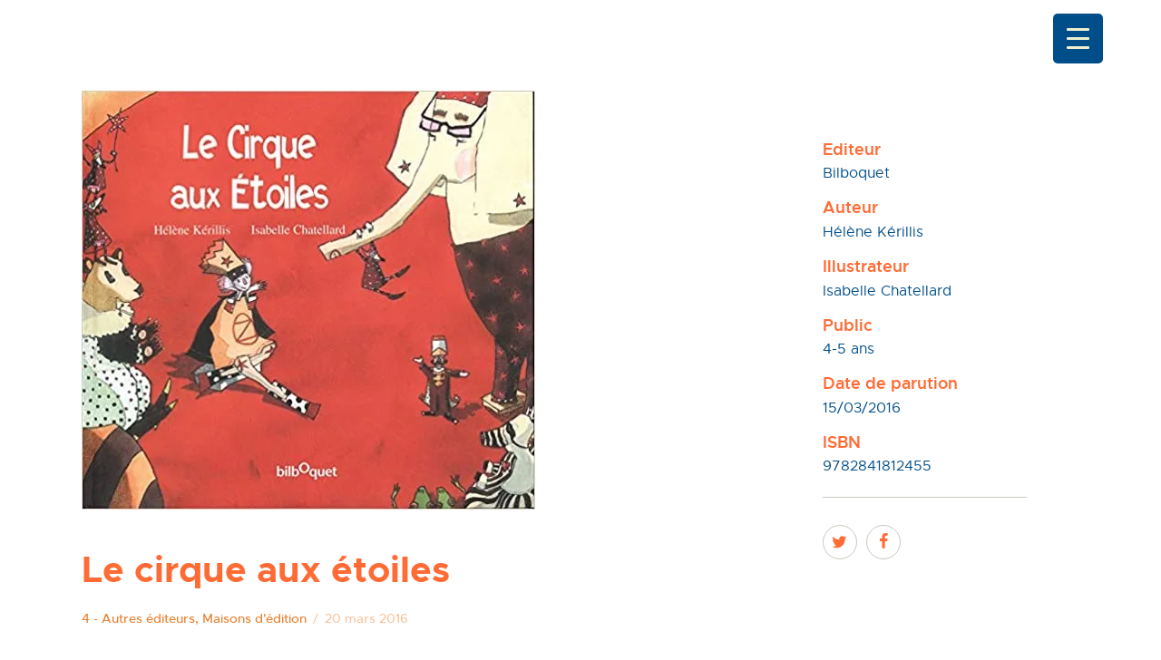

--- FILE ---
content_type: text/css
request_url: http://www.hkerillis.fr/wp-content/uploads/maxmegamenu/style.css?ver=9d8b0e
body_size: 273
content:
@charset "UTF-8";

/** THIS FILE IS AUTOMATICALLY GENERATED - DO NOT MAKE MANUAL EDITS! **/
/** Custom CSS should be added to Mega Menu > Menu Themes > Custom Styling **/

.mega-menu-last-modified-1750168621 { content: 'Tuesday 17th June 2025 13:57:01 UTC'; }

.wp-block {}

--- FILE ---
content_type: text/css
request_url: http://www.hkerillis.fr/wp-content/themes/ozeum/skins/default/css/__custom.css
body_size: 20559
content:
/* ATTENTION! This file was generated automatically! Don&#039;t change it!!!
----------------------------------------------------------------------- */
form button:not(.components-button),input[type="button"],input[type="reset"],input[type="submit"],.theme_button,.post_item .more-link,.gallery_preview_show .post_readmore,.wp-block-button__link,.nav-links-more a,.woocommerce-links-more a,input[type="text"],input[type="number"],input[type="email"],input[type="url"],input[type="tel"],input[type="password"],input[type="search"],select,.select_container,textarea,.widget_search .search-field,.woocommerce.widget_product_search .search_field,.widget_display_search #bbp_search,#bbpress-forums #bbp-search-form #bbp_search,.comments_wrap .comments_field input,.comments_wrap .comments_field textarea,.select2-container.select2-container--default span.select2-choice,.select2-container.select2-container--default span.select2-selection,.widget_area .post_item .post_thumb img,aside .post_item .post_thumb img,.sidebar .sidebar_control,.sidebar .sidebar_control:after,.wp-block-tag-cloud a,.sc_edd_details .downloads_page_tags .downloads_page_data>a,.widget_product_tag_cloud a,.widget_tag_cloud a{}.select_container:before{}textarea.wp-editor-area{}.widget li a>img,.widget li span>img{}.body_style_boxed .page_wrap{width:1290px}.content_wrap,.content_container{width:1170px}body.body_style_wide:not(.expand_content) [class*="content_wrap"]>.content,body.body_style_boxed:not(.expand_content) [class*="content_wrap"]>.content{width:770px}[class*="content_wrap"]>.sidebar{width:370px}.body_style_fullwide.sidebar_right [class*="content_wrap"]>.content,.body_style_fullscreen.sidebar_right [class*="content_wrap"]>.content{padding-right:400px}.body_style_fullwide.sidebar_right [class*="content_wrap"]>.sidebar,.body_style_fullscreen.sidebar_right [class*="content_wrap"]>.sidebar{margin-left:-370px}.body_style_fullwide.sidebar_left [class*="content_wrap"]>.content,.body_style_fullscreen.sidebar_left [class*="content_wrap"]>.content{padding-left:400px}.body_style_fullwide.sidebar_left [class*="content_wrap"]>.sidebar,.body_style_fullscreen.sidebar_left [class*="content_wrap"]>.sidebar{margin-right:-370px}.trx_addons_hover_content .trx_addons_hover_link,.trx_addons_hover_content .trx_addons_hover_links a,.properties_search_form .properties_search_basic,.cars_search_form .cars_search_basic,.sc_promo_modern .sc_promo_link2,.sc_slider_controls .slider_controls_wrap>a,.sc_slider_controls.slider_pagination_style_progress .sc_slider_controls_wrap,.sc_slider_controls .slider_progress_bar,.slider_container.slider_controls_side .slider_controls_wrap>a,.slider_outer_controls_side .slider_controls_wrap>a,.slider_outer_controls_outside .slider_controls_wrap>a,.slider_outer_controls_top .slider_controls_wrap>a,.slider_outer_controls_bottom .slider_controls_wrap>a{}.sc_button,.sc_form button,.sc_matches_item_pair .sc_matches_item_player .post_featured>img{}.trx_addons_scroll_to_top,.socials_wrap .social_item .social_icon,.sc_matches_other .sc_matches_item_logo1 img,.sc_matches_other .sc_matches_item_logo2 img,.sc_points_table .sc_points_table_logo img{}.sc_content_width_1_1,.sc_inner_width_1_1>.elementor-column-wrap{width:1170px}.sc_content_width_1_2,.sc_inner_width_1_2>.elementor-column-wrap{width:585px}.sc_content_width_1_3,.sc_inner_width_1_3>.elementor-column-wrap{width:390px}.sc_content_width_2_3,.sc_inner_width_2_3>.elementor-column-wrap{width:780px}.sc_content_width_1_4,.sc_inner_width_1_4>.elementor-column-wrap{width:292.5px}.sc_content_width_3_4,.sc_inner_width_3_4>.elementor-column-wrap{width:877.5px}.elementor-section.elementor-section-boxed>.elementor-column-gap-no{max-width:1170px}.elementor-section.elementor-section-boxed>.elementor-column-gap-narrow{max-width:1180px}.elementor-section.elementor-section-justified.elementor-section-boxed:not(.elementor-inner-section)>.elementor-container.elementor-column-gap-narrow,.elementor-section.elementor-section-justified.elementor-section-full_width:not(.elementor-section-stretched):not(.elementor-inner-section)>.elementor-container.elementor-column-gap-narrow{width:1180px}.sidebar_show .content_wrap .elementor-section.elementor-section-justified.elementor-section-boxed:not(.elementor-inner-section)>.elementor-container.elementor-column-gap-narrow,.sidebar_show .content_wrap .elementor-section.elementor-section-justified.elementor-section-full_width:not(.elementor-section-stretched):not(.elementor-inner-section)>.elementor-container.elementor-column-gap-narrow{width:780px}.elementor-section.elementor-section-boxed>.elementor-column-gap-default{max-width:1190px}.elementor-section.elementor-section-justified.elementor-section-boxed:not(.elementor-inner-section)>.elementor-container.elementor-column-gap-default,.elementor-section.elementor-section-justified.elementor-section-full_width:not(.elementor-section-stretched):not(.elementor-inner-section)>.elementor-container.elementor-column-gap-default{width:1190px}.sidebar_show .content_wrap .elementor-section.elementor-section-justified.elementor-section-boxed:not(.elementor-inner-section)>.elementor-container.elementor-column-gap-default,.sidebar_show .content_wrap .elementor-section.elementor-section-justified.elementor-section-full_width:not(.elementor-section-stretched):not(.elementor-inner-section)>.elementor-container.elementor-column-gap-default{width:790px}.elementor-section.elementor-section-boxed>.elementor-column-gap-extended{max-width:1200px}.elementor-section.elementor-section-justified.elementor-section-boxed:not(.elementor-inner-section)>.elementor-container.elementor-column-gap-extended,.elementor-section.elementor-section-justified.elementor-section-full_width:not(.elementor-section-stretched):not(.elementor-inner-section)>.elementor-container.elementor-column-gap-extended{width:1200px}.sidebar_show .content_wrap .elementor-section.elementor-section-justified.elementor-section-boxed:not(.elementor-inner-section)>.elementor-container.elementor-column-gap-extended,.sidebar_show .content_wrap .elementor-section.elementor-section-justified.elementor-section-full_width:not(.elementor-section-stretched):not(.elementor-inner-section)>.elementor-container.elementor-column-gap-extended{width:800px}.elementor-section.elementor-section-boxed>.elementor-column-gap-wide{max-width:1210px}.elementor-section.elementor-section-justified.elementor-section-boxed:not(.elementor-inner-section)>.elementor-container.elementor-column-gap-wide,.elementor-section.elementor-section-justified.elementor-section-full_width:not(.elementor-section-stretched):not(.elementor-inner-section)>.elementor-container.elementor-column-gap-wide{width:1210px}.sidebar_show .content_wrap .elementor-section.elementor-section-justified.elementor-section-boxed:not(.elementor-inner-section)>.elementor-container.elementor-column-gap-wide,.sidebar_show .content_wrap .elementor-section.elementor-section-justified.elementor-section-full_width:not(.elementor-section-stretched):not(.elementor-inner-section)>.elementor-container.elementor-column-gap-wide{width:810px}.elementor-section.elementor-section-boxed>.elementor-column-gap-wider{max-width:1230px}.elementor-section.elementor-section-justified.elementor-section-boxed:not(.elementor-inner-section)>.elementor-container.elementor-column-gap-wider,.elementor-section.elementor-section-justified.elementor-section-full_width:not(.elementor-section-stretched):not(.elementor-inner-section)>.elementor-container.elementor-column-gap-wider{width:1230px}.sidebar_show .content_wrap .elementor-section.elementor-section-justified.elementor-section-boxed:not(.elementor-inner-section)>.elementor-container.elementor-column-gap-wider,.sidebar_show .content_wrap .elementor-section.elementor-section-justified.elementor-section-full_width:not(.elementor-section-stretched):not(.elementor-inner-section)>.elementor-container.elementor-column-gap-wider{width:830px}.editor-block-list__block,.editor-post-title__block,.editor-default-block-appender{max-width:770px !important}body.sidebar_position_hide.expand_content .editor-block-list__block,body.sidebar_position_hide.expand_content .editor-post-title__block,body.sidebar_position_hide.expand_content .editor-default-block-appender{max-width:1170px !important}body.single-cpt_layouts .trx-addons-layout--single-preview{max-width:1170px !important}#tribe-bar-form .tribe-bar-submit input[type="submit"],#tribe-bar-form button,#tribe-bar-form a,#tribe-events .tribe-events-button,#tribe-bar-views .tribe-bar-views-list,.tribe-events-button,.tribe-events-cal-links a,#tribe-events-footer ~ a.tribe-events-ical.tribe-events-button,.tribe-events-sub-nav li a{}body{font-family:"Metropolis",sans-serif;	font-size:1rem;	font-weight:400;	font-style:normal;	line-height:1.6055em;; text-transform:none}p,ul,ol,dl,blockquote,address,.wp-block-button,.wp-block-cover,.wp-block-image,.wp-block-video{margin-top:0em;	margin-bottom:1.6em}p[style*="font-size"],	.has-small-font-size,.has-normal-font-size,.has-medium-font-size{line-height:1.6055em}h1,.front_page_section_caption{font-family:"Metropolis",sans-serif;	font-size:3.125em;	font-weight:700;	font-style:normal;	line-height:1.1855em;	text-decoration:none;	text-transform:none; margin-top:1.6255em;	margin-bottom:0.7455em}h2{font-family:"Metropolis",sans-serif;	font-size:2.500em;	font-weight:700;	font-style:normal;	line-height:1.3655em;	text-decoration:none;	text-transform:none; margin-top:1.4855em;	margin-bottom:0.7855em}h3{font-family:"Metropolis",sans-serif;	font-size:1.875em;	font-weight:600;	font-style:normal;	line-height:1.2415em;	text-decoration:none;	text-transform:none; margin-top:1.8455em;	margin-bottom:1.0355em}h4{font-family:"Metropolis",sans-serif;	font-size:1.500em;	font-weight:600;	font-style:normal;	line-height:1.2752em;	text-decoration:none;	text-transform:none; margin-top:1.9355em;	margin-bottom:1.1255em}h5{font-family:"Metropolis",sans-serif;	font-size:1.125em;	font-weight:600;	font-style:normal;	line-height:1.455em;	text-decoration:none;	text-transform:none; margin-top:2em;	margin-bottom:1.2em}h6{font-family:"Metropolis",sans-serif;	font-size:0.875em;	font-weight:500;	font-style:normal;	line-height:1.4706em;	text-decoration:none;	text-transform:none; margin-top:2.7em;	margin-bottom:0.9412em}input[type="text"],input[type="number"],input[type="email"],input[type="url"],input[type="tel"],input[type="search"],input[type="password"],textarea,textarea.wp-editor-area,.select_container,select,.select_container select{font-size:16px;	font-weight:400;	font-style:normal;	line-height:1.5em;	text-decoration:none;	text-transform:none}form button:not(.components-button),input[type="button"],input[type="reset"],input[type="submit"],.theme_button,.sc_layouts_row .sc_button,.gallery_preview_show .post_readmore,.wp-block-button__link,.post_item .more-link,div.esg-filter-wrapper .esg-filterbutton>span,.esg-grid .esg-navigationbutton.esg-loadmore,.mptt-navigation-tabs li a,.ozeum_tabs .ozeum_tabs_titles li a,#btn-buy{font-family:"Metropolis",sans-serif;	font-size:13px;	font-weight:600;	font-style:normal;	line-height:23px;	text-decoration:none;	text-transform:uppercase;	letter-spacing:0.8px}.top_panel .slider_engine_revo .slide_title{font-family:"Metropolis",sans-serif}div.mejs-container *,mark,ins,.logo_text,.post_price.price,.theme_scroll_down{font-family:"Metropolis",sans-serif}.eg-ozeum-skin-element-3{font-family:"Metropolis",sans-serif !important}.format-audio .post_featured .post_audio_title,.trx_addons_audio_player .audio_caption,.sc_layouts_blog_item_featured .post_featured .post_audio_title,blockquote{font-family:"Cardo",serif}blockquote>cite,blockquote>p>cite,blockquote>.wp-block-pullquote__citation,.wp-block-quote .wp-block-quote__citation{font-family:"Metropolis",sans-serif}.post_meta{font-size:14px;	font-weight:500;	font-style:normal;	line-height:1.5em;	text-decoration:none;	text-transform:none; margin-top:0.4em}em,i,.post-date,.rss-date .post_date,.post_meta_item,.post_meta .vc_inline-link,.comments_list_wrap .comment_date,.comments_list_wrap .comment_time,.comments_list_wrap .comment_counters,.top_panel .slider_engine_revo .slide_subtitle,.logo_slogan,fieldset legend,figure figcaption,.wp-caption .wp-caption-text,.wp-caption .wp-caption-dd,.wp-caption-overlay .wp-caption .wp-caption-text,.wp-caption-overlay .wp-caption .wp-caption-dd,.format-audio .post_featured .post_audio_author,.trx_addons_audio_player .audio_author,.post_item_single .post_content .post_meta,.author_bio .author_link,.comments_list_wrap .comment_posted,.comments_list_wrap .comment_reply{}.search_wrap .search_results .post_meta_item{font-family:"Metropolis",sans-serif}.logo_text{font-family:"Metropolis",sans-serif;	font-size:1.8em;	font-weight:700;	font-style:normal;	line-height:1.25em;	text-decoration:none;	text-transform:uppercase}.logo_footer_text{font-family:"Metropolis",sans-serif}.menu_main_nav_area>ul,.sc_layouts_menu_nav,.sc_layouts_menu_dir_vertical .sc_layouts_menu_nav{font-family:"Metropolis",sans-serif;	font-size:13px;	line-height:1.5em}.menu_main_nav>li>a,.sc_layouts_menu_nav>li>a{font-weight:600;	font-style:normal;	text-decoration:none;	text-transform:uppercase;	letter-spacing:0.8px}.menu_main_nav>li[class*="current-menu-"]>a .sc_layouts_menu_item_description,.sc_layouts_menu_nav>li[class*="current-menu-"]>a .sc_layouts_menu_item_description{font-weight:600}.menu_main_nav>li>ul,.sc_layouts_menu_nav>li>ul,.sc_layouts_menu_popup .sc_layouts_menu_nav{font-family:"Metropolis",sans-serif;	font-size:13px;	line-height:1.5em}.menu_main_nav>li ul>li>a,.sc_layouts_menu_nav>li ul>li>a,.sc_layouts_menu_popup .sc_layouts_menu_nav>li>a{font-weight:600;	font-style:normal;	text-decoration:none;	text-transform:uppercase;	letter-spacing:0.8px}.menu_mobile .menu_mobile_nav_area>ul{font-family:"Metropolis",sans-serif}.menu_mobile .menu_mobile_nav_area>ul>li ul{font-family:"Metropolis",sans-serif}.sc_skills_pie.sc_skills_compact_off .sc_skills_item_title,.sc_dishes_compact .sc_services_item_title,.sc_services_iconed .sc_services_item_title{font-family:"Metropolis",sans-serif}.breadcrumbs,.sc_title_extra .sc_item_subtitle,.sc_title_extra .sc_item_descr,.widget_contacts .contacts_info{font-family:"Cardo",serif}.toc_menu_item .toc_menu_description,.sc_recent_news .post_item .post_footer .post_meta .post_meta_item,.sc_icons_item_title,.sc_price_item_title,.sc_price_item_price,.sc_courses_default .sc_courses_item_price,.sc_courses_default .trx_addons_hover_content .trx_addons_hover_links a,.sc_events_classic .sc_events_item_price,.sc_events_classic .trx_addons_hover_content .trx_addons_hover_links a,.sc_promo_modern .sc_promo_link2 span+span,.sc_skills_counter .sc_skills_total,.sc_skills_pie.sc_skills_compact_off .sc_skills_total,.slider_container .slide_info.slide_info_large .slide_title,.slider_style_modern .slider_controls_label span + span,.slider_pagination_wrap,.sc_slider_controller_info{font-family:"Metropolis",sans-serif}.sc_recent_news .post_item .post_meta,.sc_action_item_description,.sc_price_item_description,.sc_price_item_details,.sc_courses_default .sc_courses_item_date,.courses_single .courses_page_meta,.sc_events_classic .sc_events_item_date,.sc_promo_modern .sc_promo_link2 span,.sc_skills_counter .sc_skills_item_title,.slider_style_modern .slider_controls_label span,.slider_titles_outside_wrap .slide_cats,.slider_titles_outside_wrap .slide_subtitle,.sc_team .sc_team_item_subtitle,.sc_dishes .sc_dishes_item_subtitle,.sc_services .sc_services_item_subtitle,.team_member_page .team_member_brief_info_text,.sc_testimonials_item_author_title,.sc_testimonials_item_content:before{}.sc_button,.sc_button_simple,.sc_form button{font-family:"Metropolis",sans-serif;	font-size:13px;	font-weight:600;	font-style:normal;	line-height:23px;	text-decoration:none;	text-transform:uppercase;	letter-spacing:0.8px}.sc_promo_modern .sc_promo_link2{font-family:"Metropolis",sans-serif}body.edit-post-visual-editor{font-family:"Metropolis",sans-serif !important;	font-size:1rem;	font-weight:400;	font-style:normal;	line-height:1.6055em;; text-transform:none}.editor-post-title__block .editor-post-title__input{font-family:"Metropolis",sans-serif;	font-size:3.125em;	font-weight:700;	font-style:normal}.tribe-events-list .tribe-events-list-event-title,.tribe-common .tribe-common-h7,.tribe-common .tribe-common-b2{font-family:"Metropolis",sans-serif}.tribe-events .tribe-events-c-subscribe-dropdown .tribe-events-c-subscribe-dropdown__button .tribe-events-c-subscribe-dropdown__button-text,.tribe-common .tribe-events-c-view-selector__list *,.tribe-common button.tribe-events-c-search__button,.tribe-common.tribe-events ul li>a.tribe-common-b1--min-medium,.tribe-common .tribe-events-c-nav__today,.tribe-common .tribe-events-c-nav__prev,.tribe-common .tribe-events-c-nav__next,.tribe-common.tribe-events .tribe-events-c-nav__list-item button[disabled],a.tribe-events-c-ical__link,#tribe-events .tribe-events-button,.tribe-events-button,.tribe-events-cal-links a,.tribe-events-sub-nav li a{font-family:"Metropolis",sans-serif;	font-size:13px;	font-weight:600;	font-style:normal;	line-height:23px;	text-decoration:none;	text-transform:uppercase;	letter-spacing:0.8px}#tribe-bar-form button,#tribe-bar-form a,.tribe-events-read-more{font-family:"Metropolis",sans-serif;	letter-spacing:0.8px}.tribe-events-list .tribe-events-list-separator-month,.tribe-events-calendar thead th,.tribe-events-schedule,.tribe-events-schedule h2{font-family:"Metropolis",sans-serif}.tribe-common input,.tribe-common .tribe-events-c-search__input.tribe-common-form-control-text__input,.tribe-common.tooltipster-base .tribe-events-calendar-month__calendar-event-tooltip-datetime,#tribe-bar-form input,#tribe-events-content.tribe-events-month,#tribe-events-content .tribe-events-calendar div[id*="tribe-events-event-"] h3.tribe-events-month-event-title,#tribe-mobile-container .type-tribe_events,.tribe-events-list-widget ol li .tribe-event-title,.tribe-events-content p,.tribe-events-event-meta{font-family:"Metropolis",sans-serif}.tribe-events-loop .tribe-event-schedule-details,.single-tribe_events #tribe-events-content .tribe-events-event-meta dt,#tribe-mobile-container .type-tribe_events .tribe-event-date-start{}.tribe-events-list .tribe-events-event-meta .tribe-events-venue-details{font-family:"Cardo",serif}.tribe-common a.tribe-events-c-top-bar__today-button{font-family:"Metropolis",sans-serif;;	text-decoration:none}.tribe-common.tribe-events .tribe-events-calendar-month__header-column-title,.tribe-common .tribe-events-c-top-bar__datepicker .tribe-common-h3,.tribe-common.tooltipster-base .tooltipster-box .tribe-common-h7,.tribe-common.tribe-events .datepicker .datepicker-switch{font-family:"Metropolis",sans-serif;;	font-size:1.125em;;	font-weight:600;;	font-style:normal;;	line-height:1.455em;;	text-decoration:none;;	text-transform:none;;}.tribe-common .tribe-events-calendar-list__month-separator-text,.tribe-common .tribe-events-calendar-day__type-separator-text{font-family:"Metropolis",sans-serif;	font-style:normal;	text-decoration:none;	text-transform:none}.tribe-common .tribe-events-calendar-list__event-datetime,.tribe-common .tribe-events-calendar-list__event-date-tag-weekday{font-family:"Metropolis",sans-serif}.tribe-common .tribe-events-calendar-list__event-title,.tribe-common .tribe-events-calendar-day__event-title{font-family:"Metropolis",sans-serif;;	font-size:2.500em;;	font-style:normal;;	line-height:1.3655em;;	text-decoration:none;;	text-transform:none;;}.tribe-common .tribe-events-calendar-list__event-date-tag-daynum,.tribe-common .tribe-events-calendar-month__day-date-daynum{font-family:"Metropolis",sans-serif;;	font-size:1.500em;;	font-weight:600;;	font-style:normal;;	line-height:1.2752em;;	text-decoration:none;;	text-transform:none;;}.tribe-common .tribe-events-calendar-day__event-datetime,.tribe-common address.tribe-events-calendar-list__event-venue.tribe-common-b2,.tribe-common .tribe-events-calendar-list__event-description,.tribe-common .tribe-events-calendar-month__multiday-event-bar-title,.tribe-common .tribe-events-calendar-month__multiday-event--past .tribe-events-calendar-month__multiday-event-bar-title,.tribe-common p,.tribe-common.tribe-events .datepicker tbody>tr>td,.tribe-common.tribe-events .datepicker .month,.tribe-common.tribe-events .datepicker .dow,.tribe-common .tribe-events-c-messages__message-list-item{font-family:"Metropolis",sans-serif;	font-size:1rem;	font-weight:400;	font-style:normal;	line-height:1.6055em;; text-transform:none}

--- FILE ---
content_type: text/css
request_url: http://www.hkerillis.fr/wp-content/themes/ozeum/skins/default/css/__colors-default.css
body_size: 294891
content:
/* ATTENTION! This file was generated automatically! Don&#039;t change it!!!
----------------------------------------------------------------------- */
.scheme_default body,.scheme_default .body_style_boxed .page_wrap{background-color:#ffffff}.scheme_default{color:#004e89}.scheme_default h1,.scheme_default h2,.scheme_default h3,.scheme_default h4,.scheme_default h5,.scheme_default h6,.scheme_default h1 a,.scheme_default h2 a,.scheme_default h3 a,.scheme_default h4 a,.scheme_default h5 a,.scheme_default h6 a,.scheme_default [class*="color_style_"] h1 a,.scheme_default [class*="color_style_"] h2 a,.scheme_default [class*="color_style_"] h3 a,.scheme_default [class*="color_style_"] h4 a,.scheme_default [class*="color_style_"] h5 a,.scheme_default [class*="color_style_"] h6 a{color:#ff6b35}.scheme_default li a,.scheme_default [class*="color_style_"] li a{color:#004e89}.scheme_default h1 a:hover,.scheme_default h2 a:hover,.scheme_default h3 a:hover,.scheme_default h4 a:hover,.scheme_default h5 a:hover,.scheme_default h6 a:hover,.scheme_default li a:hover{color:#e78133}.scheme_default .color_style_link2 h1 a:hover,.scheme_default .color_style_link2 h2 a:hover,.scheme_default .color_style_link2 h3 a:hover,.scheme_default .color_style_link2 h4 a:hover,.scheme_default .color_style_link2 h5 a:hover,.scheme_default .color_style_link2 h6 a:hover,.scheme_default .color_style_link2 li a:hover{color:#80d572}.scheme_default .color_style_link3 h1 a:hover,.scheme_default .color_style_link3 h2 a:hover,.scheme_default .color_style_link3 h3 a:hover,.scheme_default .color_style_link3 h4 a:hover,.scheme_default .color_style_link3 h5 a:hover,.scheme_default .color_style_link3 h6 a:hover,.scheme_default .color_style_link3 li a:hover{color:#ddb837}.scheme_default .color_style_dark h1 a:hover,.scheme_default .color_style_dark h2 a:hover,.scheme_default .color_style_dark h3 a:hover,.scheme_default .color_style_dark h4 a:hover,.scheme_default .color_style_dark h5 a:hover,.scheme_default .color_style_dark h6 a:hover,.scheme_default .color_style_dark li a:hover{color:#e78133}.scheme_default code{color:#4890c6;	background-color:#ffffff;	border-color:#c9c8bf}.scheme_default code a{color:#e78133}.scheme_default code a:hover{color:#004e89}.scheme_default a{color:#e78133}.scheme_default a:hover{color:#004e89}.scheme_default .color_style_link2 a{color:#80d572}.scheme_default .color_style_link2 a:hover{color:#8be77c}.scheme_default .color_style_link3 a{color:#ddb837}.scheme_default .color_style_link3 a:hover{color:#eec432}.scheme_default .color_style_dark a{color:#ff6b35}.scheme_default .color_style_dark a:hover{color:#e78133}.scheme_default section>blockquote,.scheme_default div:not(.is-style-solid-color)>blockquote,.scheme_default figure:not(.is-style-solid-color)>blockquote{background-color:transparent}.scheme_default blockquote:not(.has-text-color):before{background-color:#e78133}.scheme_default blockquote:not(.has-text-color),.scheme_default blockquote:not(.has-text-color) p,.scheme_default .wp-block-quote .wp-block-quote__citation{color:#ff6b35 !important}.scheme_default blockquote:not(.has-text-color) a{color:#e78133}.scheme_default blockquote:not(.has-text-color) a:hover{color:#004e89}.scheme_default blockquote:not(.has-text-color) dt,.scheme_default blockquote:not(.has-text-color) b,.scheme_default blockquote:not(.has-text-color) strong,.scheme_default blockquote:not(.has-text-color) i,.scheme_default blockquote:not(.has-text-color) em,.scheme_default blockquote:not(.has-text-color) mark,.scheme_default blockquote:not(.has-text-color) ins{color:#ff6b35}.scheme_default blockquote:not(.has-text-color) s,.scheme_default blockquote:not(.has-text-color) strike,.scheme_default blockquote:not(.has-text-color) del{color:#f7c59f}.scheme_default blockquote:not(.has-text-color) code{color:#ff6b35;	background-color:#ffffff;	border-color:#c9c8bf}.scheme_default table th,.scheme_default table th + th,.scheme_default table td + th{border-color:#135f99}.scheme_default table td,.scheme_default table th + td,.scheme_default table td + td{color:#4890c6;	border-color:#c9c8bf}.scheme_default table th{color:#274156;	background-color:#135f99}.scheme_default table th b,.scheme_default table th strong{color:#efefd0}.scheme_default table>tbody>tr:nth-child(2n+1)>td{background-color:#ffffff}.scheme_default table>tbody>tr:nth-child(2n)>td{background-color:#e1dfd0}.scheme_default table th a,.scheme_default table td a{color:#004e89}.scheme_default table th a:hover,.scheme_default table td a:hover{color:#e78133}.scheme_default hr{border-color:#c9c8bf}.scheme_default figure figcaption,.scheme_default .wp-block-image figcaption,.scheme_default .wp-block-audio figcaption,.scheme_default .wp-block-video figcaption,.scheme_default .wp-block-embed figcaption,.scheme_default .wp-block-gallery .blocks-gallery-image figcaption,.scheme_default .wp-block-gallery .blocks-gallery-item figcaption,.scheme_default .wp-caption .wp-caption-text,.scheme_default .wp-caption .wp-caption-dd,.scheme_default .wp-caption-overlay .wp-caption .wp-caption-text,.scheme_default .wp-caption-overlay .wp-caption .wp-caption-dd{color:#e78133; background-color:#ff6b35}.scheme_default .wp-block-image .alignleft figcaption,.scheme_default img.alignleft figcaption,.scheme_default .wp-block-image .alignright figcaption,.scheme_default img.alignright figcaption,.scheme_default .wp-block-image .aligncenter figcaption,.scheme_default img.aligncenter figcaption,.scheme_default .wp-block-image.is-resized figcaption{color:#e78133 !important}.scheme_default ul>li:before{color:#e78133}.scheme_default figcaption a{color:#ebe9cf}.scheme_default figcaption a:hover{color:#e78133}.scheme_default .widget.widget_block.widget_search .wp-block-search__inside-wrapper:after,.scheme_default .widget_search form:after,.scheme_default .woocommerce.widget_product_search form:after,.scheme_default .widget_display_search form:after,.scheme_default #bbpress-forums #bbp-search-form:after{color:#4890c6}.scheme_default .widget.widget_block.widget_search .wp-block-search__inside-wrapper:hover:after,.scheme_default .widget_search form:hover:after,.scheme_default .woocommerce.widget_product_search form:hover:after,.scheme_default .widget_display_search form:hover:after,.scheme_default #bbpress-forums #bbp-search-form:hover:after{color:#ff6b35}.scheme_default fieldset{border-color:#c9c8bf}.scheme_default fieldset legend{color:#ff6b35;	background-color:#ffffff}.scheme_default .sc_button_simple:not(.sc_button_bg_image){color:#e78133}.scheme_default .sc_button_simple:not(.sc_button_bg_image):before{background-color:#e78133}.scheme_default .sc_button_simple:not(.sc_button_bg_image):after{border-color:#c9c8bf}.scheme_default .sc_button_simple:not(.sc_button_bg_image):hover,.scheme_default .sc_button_simple:not(.sc_button_bg_image):focus{color:#004e89}.scheme_default .sc_button_simple:not(.sc_button_bg_image):hover:before,.scheme_default .sc_button_simple:not(.sc_button_bg_image):focus:before{background-color:#004e89}.scheme_default .sc_button_simple:not(.sc_button_bg_image):hover:after,.scheme_default .sc_button_simple:not(.sc_button_bg_image):focus:after{border-color:#004e89}.scheme_default .sc_button_simple.color_style_link2:not(.sc_button_bg_image),.scheme_default .color_style_link2 .sc_button_simple:not(.sc_button_bg_image){color:#80d572}.scheme_default .sc_button_simple.color_style_link2:not(.sc_button_bg_image):before,.scheme_default .color_style_link2 .sc_button_simple:not(.sc_button_bg_image):before{background-color:#80d572}.scheme_default .sc_button_simple.color_style_link2:not(.sc_button_bg_image):after,.scheme_default .color_style_link2 .sc_button_simple:not(.sc_button_bg_image):after{border-color:#c9c8bf}.scheme_default .sc_button_simple.color_style_link2:not(.sc_button_bg_image):hover,.scheme_default .sc_button_simple.color_style_link2:not(.sc_button_bg_image):focus,.scheme_default .color_style_link2 .sc_button_simple:not(.sc_button_bg_image):hover,.scheme_default .color_style_link2 .sc_button_simple:not(.sc_button_bg_image):focus{color:#8be77c}.scheme_default .sc_button_simple.color_style_link2:not(.sc_button_bg_image):hover:before,.scheme_default .sc_button_simple.color_style_link2:not(.sc_button_bg_image):focus:before,.scheme_default .color_style_link2 .sc_button_simple:not(.sc_button_bg_image):hover:before,.scheme_default .color_style_link2 .sc_button_simple:not(.sc_button_bg_image):focus:before{background-color:#8be77c}.scheme_default .sc_button_simple.color_style_link2:not(.sc_button_bg_image):hover:after,.scheme_default .sc_button_simple.color_style_link2:not(.sc_button_bg_image):focus:after,.scheme_default .color_style_link2 .sc_button_simple:not(.sc_button_bg_image):hover:after,.scheme_default .color_style_link2 .sc_button_simple:not(.sc_button_bg_image):focus:after{border-color:#8be77c}.scheme_default .sc_button_simple.color_style_link3:not(.sc_button_bg_image),.scheme_default .color_style_link3 .sc_button_simple:not(.sc_button_bg_image){color:#ddb837}.scheme_default .sc_button_simple.color_style_link3:not(.sc_button_bg_image):before,.scheme_default .color_style_link3 .sc_button_simple:not(.sc_button_bg_image):before{background-color:#ddb837}.scheme_default .sc_button_simple.color_style_link3:not(.sc_button_bg_image):after,.scheme_default .color_style_link3 .sc_button_simple:not(.sc_button_bg_image):after{border-color:#c9c8bf}.scheme_default .sc_button_simple.color_style_link3:not(.sc_button_bg_image):hover,.scheme_default .sc_button_simple.color_style_link3:not(.sc_button_bg_image):focus,.scheme_default .color_style_link3 .sc_button_simple:not(.sc_button_bg_image):hover,.scheme_default .color_style_link3 .sc_button_simple:not(.sc_button_bg_image):focus{color:#eec432}.scheme_default .sc_button_simple.color_style_link3:not(.sc_button_bg_image):hover:before,.scheme_default .sc_button_simple.color_style_link3:not(.sc_button_bg_image):focus:before,.scheme_default .color_style_link3 .sc_button_simple:not(.sc_button_bg_image):hover:before,.scheme_default .color_style_link3 .sc_button_simple:not(.sc_button_bg_image):focus:before{background-color:#eec432}.scheme_default .sc_button_simple.color_style_link3:not(.sc_button_bg_image):hover:after,.scheme_default .sc_button_simple.color_style_link3:not(.sc_button_bg_image):focus:after,.scheme_default .color_style_link3 .sc_button_simple:not(.sc_button_bg_image):hover:after,.scheme_default .color_style_link3 .sc_button_simple:not(.sc_button_bg_image):focus:after{border-color:#eec432}.scheme_default .sc_button_simple.color_style_dark:not(.sc_button_bg_image),.scheme_default .color_style_dark .sc_button_simple:not(.sc_button_bg_image){color:#ff6b35}.scheme_default .sc_button_simple.color_style_dark:not(.sc_button_bg_image):before,.scheme_default .color_style_dark .sc_button_simple:not(.sc_button_bg_image):before{background-color:#ff6b35}.scheme_default .sc_button_simple.color_style_dark:not(.sc_button_bg_image):after,.scheme_default .color_style_dark .sc_button_simple:not(.sc_button_bg_image):after{border-color:#c9c8bf}.scheme_default .sc_button_simple.color_style_dark:not(.sc_button_bg_image):hover,.scheme_default .sc_button_simple.color_style_dark:not(.sc_button_bg_image):focus,.scheme_default .color_style_dark .sc_button_simple:not(.sc_button_bg_image):hover,.scheme_default .color_style_dark .sc_button_simple:not(.sc_button_bg_image):focus{color:#ff6b35}.scheme_default .sc_button_simple.color_style_dark:not(.sc_button_bg_image):hover:before,.scheme_default .sc_button_simple.color_style_dark:not(.sc_button_bg_image):focus:before,.scheme_default .color_style_dark .sc_button_simple:not(.sc_button_bg_image):hover:before,.scheme_default .color_style_dark .sc_button_simple:not(.sc_button_bg_image):focus:before{background-color:#ff6b35}.scheme_default .sc_button_simple.color_style_dark:not(.sc_button_bg_image):hover:after,.scheme_default .sc_button_simple.color_style_dark:not(.sc_button_bg_image):focus:after,.scheme_default .color_style_dark .sc_button_simple:not(.sc_button_bg_image):hover:after,.scheme_default .color_style_dark .sc_button_simple:not(.sc_button_bg_image):focus:after{border-color:#ff6b35}.scheme_default .sc_button_bordered:not(.sc_button_bg_image),.scheme_default .wp-block-button.is-style-outline .wp-block-button__link{color:#e78133;	border-color:#e78133}.scheme_default .sc_button_bordered:not(.sc_button_bg_image):hover,.scheme_default .sc_button_bordered:not(.sc_button_bg_image):focus,.scheme_default .wp-block-button.is-style-outline .wp-block-button__link:hover,.scheme_default .wp-block-button.is-style-outline .wp-block-button__link:focus{color:#004e89 !important;	border-color:#004e89 !important}.scheme_default .sc_button_bordered.color_style_link2:not(.sc_button_bg_image),.scheme_default .color_style_link2 .sc_button_bordered:not(.sc_button_bg_image){color:#80d572;	border-color:#80d572}.scheme_default .sc_button_bordered.color_style_link2:not(.sc_button_bg_image):hover,.scheme_default .sc_button_bordered.color_style_link2:not(.sc_button_bg_image):focus,.scheme_default .color_style_link2 .sc_button_bordered:not(.sc_button_bg_image):hover,.scheme_default .color_style_link2 .sc_button_bordered:not(.sc_button_bg_image):focus{color:#8be77c !important;	border-color:#8be77c !important}.scheme_default .sc_button_bordered.color_style_link3:not(.sc_button_bg_image),.scheme_default .color_style_link3 .sc_button_bordered:not(.sc_button_bg_image){color:#ddb837;	border-color:#ddb837}.scheme_default .sc_button_bordered.color_style_link3:not(.sc_button_bg_image):hover,.scheme_default .sc_button_bordered.color_style_link3:not(.sc_button_bg_image):focus,.scheme_default .color_style_link3 .sc_button_bordered:not(.sc_button_bg_image):hover,.scheme_default .color_style_link3 .sc_button_bordered:not(.sc_button_bg_image):focus{color:#eec432 !important;	border-color:#eec432 !important}.scheme_default .sc_button_bordered.color_style_dark:not(.sc_button_bg_image),.scheme_default .color_style_dark .sc_button_bordered:not(.sc_button_bg_image){color:#ff6b35 !important;	border-color:#c9c8bf !important; background-color:transparent !important}.scheme_default .sc_button_bordered.color_style_dark:not(.sc_button_bg_image):hover,.scheme_default .sc_button_bordered.color_style_dark:not(.sc_button_bg_image):focus,.scheme_default .color_style_dark .sc_button_bordered:not(.sc_button_bg_image):hover,.scheme_default .color_style_dark .sc_button_bordered:not(.sc_button_bg_image):focus{color:#ebe9cf !important;	border-color:#ff6b35 !important; background-color:#ff6b35 !important}.scheme_default .tribe-events .tribe-events-c-subscribe-dropdown .tribe-events-c-subscribe-dropdown__button,.scheme_default form button:not(.components-button),.scheme_default input[type="reset"],.scheme_default input[type="submit"],.scheme_default input[type="button"],.scheme_default .comments_wrap .form-submit input[type="submit"],.scheme_default .wp-block-button:not(.is-style-outline) .wp-block-button__link,.scheme_default #buddypress .comment-reply-link,.scheme_default #buddypress .generic-button a,.scheme_default #buddypress a.button,.scheme_default #buddypress button,.scheme_default #buddypress input[type="button"],.scheme_default #buddypress input[type="reset"],.scheme_default #buddypress input[type="submit"],.scheme_default #buddypress ul.button-nav li a,.scheme_default a.bp-title-button,.scheme_default .booked-calendar-wrap .booked-appt-list .timeslot .timeslot-people button,.scheme_default #booked-profile-page .booked-profile-appt-list .appt-block .booked-cal-buttons .google-cal-button>a,.scheme_default #booked-profile-page input[type="submit"],.scheme_default #booked-profile-page button,.scheme_default .booked-list-view input[type="submit"],.scheme_default .booked-list-view button,.scheme_default table.booked-calendar input[type="submit"],.scheme_default table.booked-calendar button,.scheme_default .booked-modal input[type="submit"],.scheme_default .booked-modal button,.scheme_default .sc_button_default,.scheme_default .sc_button:not(.sc_button_simple):not(.sc_button_bordered):not(.sc_button_bg_image),.scheme_default .socials_share:not(.socials_type_drop) .social_icon,.scheme_default .tourmaster-tour-search-wrap input.tourmaster-tour-search-submit[type="submit"],.scheme_default .edd_download_purchase_form .button,.scheme_default #edd-purchase-button,.scheme_default .edd-submit.button,.scheme_default .widget_edd_cart_widget .edd_checkout a,.scheme_default .sc_edd_details .downloads_page_tags .downloads_page_data>a,.scheme_default button.write-a-review,.scheme_default .learnpress-page .lp-button,.scheme_default .learnpress-page .wishlist-button,.scheme_default .mc4wp-form input[type="submit"],.scheme_default .woocommerce #respond input#submit,.scheme_default .woocommerce .button,.scheme_default .woocommerce-page .button,.scheme_default .woocommerce a.button,.scheme_default .woocommerce-page a.button,.scheme_default .woocommerce button.button,.scheme_default .woocommerce-page button.button,.scheme_default .woocommerce input.button,.scheme_default .woocommerce-page input.button,.scheme_default .woocommerce input[type="button"],.scheme_default .woocommerce-page input[type="button"],.scheme_default .woocommerce input[type="submit"],.scheme_default .woocommerce-page input[type="submit"],.scheme_default .woocommerce #respond input#submit.alt,.scheme_default .woocommerce a.button.alt,.scheme_default .woocommerce button.button.alt,.scheme_default .woocommerce input.button.alt{color:#ebe9cf;	background-color:#e78133}.scheme_default .sidebar .widget.woocommerce .button.checkout,.scheme_default.sidebar .widget.woocommerce .button.checkout,.scheme_default .sidebar .widget.woocommerce a.button.checkout,.scheme_default.sidebar .widget.woocommerce a.button.checkout,.scheme_default .woocommerce .button.checkout,.scheme_default .woocommerce-page .button.checkout,.scheme_default .woocommerce a.button.checkout,.scheme_default .woocommerce-page a.button.checkout{color:#ebe9cf;	background-color:#004e89}.scheme_default .esg-grid .esg-navigationbutton.esg-loadmore{color:#ebe9cf; border-color:transparent;	background-color:#ff6b35; box-shadow:none}.scheme_default .nav-links-more a,.scheme_default .woocommerce-links-more a{color:#ebe9cf;	border-color:#004e89;	background-color:#004e89}.scheme_default .nav-links-more a:hover,.scheme_default .woocommerce-links-more a:hover{color:#ebe9cf;	border-color:#e78133;	background-color:#e78133}.scheme_default .nav-links-more.loading a:before{color:#e78133}.scheme_default #tribe-bar-form .tribe-bar-submit input[type="submit"],.scheme_default #tribe-bar-form.tribe-bar-mini .tribe-bar-submit input[type="submit"],.scheme_default #tribe-events .tribe-events-button,.scheme_default .tribe-events-button,.scheme_default .tribe-events-cal-links a{color:#ebe9cf;	background-color:#004e89}.scheme_default #tribe-bar-form .tribe-bar-views-toggle{color:#ebe9cf;	background-color:#004e89}.scheme_default #tribe-bar-views li.tribe-bar-views-option{color:#ff6b35;	background-color:#ffffff; border-color:#c9c8bf}.scheme_default #tribe-bar-form .tribe-bar-filters .tribe-bar-submit .tribe-events-button{color:#ebe9cf;	background-color:#e78133}.scheme_default .tribe-events-sub-nav li a{color:#ff6b35;	background-color:transparent}.scheme_default .tribe-events-read-more,.scheme_default #tribe-events-content .tribe-events-read-more{color:#ebe9cf;	background-color:#004e89}.scheme_default .tribe-events-read-more:after{background-color:#004e89}.scheme_default .theme_button{color:#ebe9cf !important;	background-color:#e78133 !important}.scheme_default .theme_button.color_style_link2,.scheme_default .color_style_link2 .theme_button{background-color:#80d572 !important}.scheme_default .theme_button.color_style_link3,.scheme_default .color_style_link3 .theme_button{background-color:#ddb837 !important}.scheme_default .theme_button.color_style_dark,.scheme_default .color_style_dark .theme_button{color:#ebe9cf !important;	background-color:#ff6b35 !important}.scheme_default .sc_price_item_link{color:#ebe9cf;	background-color:#e78133}.scheme_default .sc_button_default.color_style_link2,.scheme_default .color_style_link2 .sc_button_default,.scheme_default .sc_button.color_style_link2:not(.sc_button_simple):not(.sc_button_bordered):not(.sc_button_bg_image),.scheme_default .color_style_link2 .sc_button:not(.sc_button_simple):not(.sc_button_bordered):not(.sc_button_bg_image){background-color:#80d572}.scheme_default .sc_button_default.color_style_link3,.scheme_default .color_style_link3 .sc_button_default,.scheme_default .sc_button.color_style_link3:not(.sc_button_simple):not(.sc_button_bordered):not(.sc_button_bg_image),.scheme_default .color_style_link3 .sc_button:not(.sc_button_simple):not(.sc_button_bordered):not(.sc_button_bg_image){background-color:#ddb837}.scheme_default .sc_button_default.color_style_dark,.scheme_default .color_style_dark .sc_button_default,.scheme_default .sc_button.color_style_dark:not(.sc_button_simple):not(.sc_button_bordered):not(.sc_button_bg_image),.scheme_default .color_style_dark .sc_button:not(.sc_button_simple):not(.sc_button_bordered):not(.sc_button_bg_image){color:#ebe9cf;	background-color:#ff6b35}.scheme_default .search_wrap .search_submit:before{color:#004e89}.scheme_default .search_wrap.search_style_fullscreen .search_submit:before{color:#004e89}.scheme_default .top_panel_default .search_wrap.search_style_fullscreen .search_submit:before,.scheme_default .top_panel_default .search_wrap.search_style_fullscreen .search_submit:hover:before{color:#ff6b35}.scheme_default .post_item .more-link{color:#ff6b35}.scheme_default .post_item .more-link:before{background-color:#ff6b35}.scheme_default .post_item .more-link:after{border-color:#c9c8bf}.scheme_default .tribe-events .tribe-events-c-subscribe-dropdown .tribe-events-c-subscribe-dropdown__button.tribe-events-c-subscribe-dropdown__button--active,.scheme_default .tribe-events .tribe-events-c-subscribe-dropdown .tribe-events-c-subscribe-dropdown__button:active,.scheme_default .tribe-events .tribe-events-c-subscribe-dropdown .tribe-events-c-subscribe-dropdown__button:hover,.scheme_default form button:not(.components-button):hover,.scheme_default form button:not(.components-button):focus,.scheme_default input[type="submit"]:hover,.scheme_default input[type="submit"]:focus,.scheme_default input[type="reset"]:hover,.scheme_default input[type="reset"]:focus,.scheme_default input[type="button"]:hover,.scheme_default input[type="button"]:focus,.scheme_default .comments_wrap .form-submit input[type="submit"]:hover,.scheme_default .comments_wrap .form-submit input[type="submit"]:focus,.scheme_default .wp-block-button:not(.is-style-outline) .wp-block-button__link:hover,.scheme_default .wp-block-button:not(.is-style-outline) .wp-block-button__link:focus,.scheme_default #buddypress .comment-reply-link:hover,.scheme_default #buddypress .comment-reply-link:focus,.scheme_default #buddypress .generic-button a:hover,.scheme_default #buddypress .generic-button a:focus,.scheme_default #buddypress a.button:hover,.scheme_default #buddypress a.button:focus,.scheme_default #buddypress button:hover,.scheme_default #buddypress button:focus,.scheme_default #buddypress input[type="button"]:hover,.scheme_default #buddypress input[type="button"]:focus,.scheme_default #buddypress input[type="reset"]:hover,.scheme_default #buddypress input[type="reset"]:focus,.scheme_default #buddypress input[type="submit"]:hover,.scheme_default #buddypress input[type="submit"]:focus,.scheme_default #buddypress ul.button-nav li a:hover,.scheme_default #buddypress ul.button-nav li a:focus,.scheme_default a.bp-title-button:hover,.scheme_default a.bp-title-button:focus,.scheme_default .booked-calendar-wrap .booked-appt-list .timeslot .timeslot-people button:hover,.scheme_default .booked-calendar-wrap .booked-appt-list .timeslot .timeslot-people button:focus,.scheme_default #booked-profile-page .booked-profile-appt-list .appt-block .booked-cal-buttons .google-cal-button>a:hover,.scheme_default #booked-profile-page .booked-profile-appt-list .appt-block .booked-cal-buttons .google-cal-button>a:focus,.scheme_default #booked-profile-page input[type="submit"]:hover,.scheme_default #booked-profile-page input[type="submit"]:focus,.scheme_default #booked-profile-page button:hover,.scheme_default #booked-profile-page button:focus,.scheme_default .booked-list-view input[type="submit"]:hover,.scheme_default .booked-list-view input[type="submit"]:focus,.scheme_default .booked-list-view button:hover,.scheme_default .booked-list-view button:focus,.scheme_default table.booked-calendar input[type="submit"]:hover,.scheme_default table.booked-calendar input[type="submit"]:focus,.scheme_default table.booked-calendar button:hover,.scheme_default table.booked-calendar button:focus,.scheme_default .booked-modal input[type="submit"]:hover,.scheme_default .booked-modal input[type="submit"]:focus,.scheme_default .booked-modal button:hover,.scheme_default .booked-modal button:focus,.scheme_default .sc_button_default:hover,.scheme_default .sc_button_default:focus,.scheme_default .sc_button:not(.sc_button_simple):not(.sc_button_bordered):not(.sc_button_bg_image):hover,.scheme_default .sc_button:not(.sc_button_simple):not(.sc_button_bordered):not(.sc_button_bg_image):focus,.scheme_default .socials_share:not(.socials_type_drop) .social_icon:hover,.scheme_default .socials_share:not(.socials_type_drop) .social_icon:focus,.scheme_default .tourmaster-tour-search-wrap input.tourmaster-tour-search-submit[type="submit"]:hover,.scheme_default .tourmaster-tour-search-wrap input.tourmaster-tour-search-submit[type="submit"]:focus,.scheme_default .edd_download_purchase_form .button:hover,.scheme_default .edd_download_purchase_form .button:active,.scheme_default .edd_download_purchase_form .button:focus,.scheme_default #edd-purchase-button:hover,.scheme_default #edd-purchase-button:active,.scheme_default #edd-purchase-button:focus,.scheme_default .edd-submit.button:hover,.scheme_default .edd-submit.button:active,.scheme_default .edd-submit.button:focus,.scheme_default .widget_edd_cart_widget .edd_checkout a:hover,.scheme_default .widget_edd_cart_widget .edd_checkout a:focus,.scheme_default .sc_edd_details .downloads_page_tags .downloads_page_data>a:hover,.scheme_default .sc_edd_details .downloads_page_tags .downloads_page_data>a:focus,.scheme_default button.write-a-review:hover,.scheme_default button.write-a-review:focus,.scheme_default .learnpress-page .lp-button:hover,.scheme_default .learnpress-page .lp-button:focus,.scheme_default .learnpress-page .wishlist-button:hover,.scheme_default .learnpress-page .wishlist-button:focus,.scheme_default .mc4wp-form input[type="submit"]:hover,.scheme_default .mc4wp-form input[type="submit"]:focus,.scheme_default .woocommerce #respond input#submit:hover,.scheme_default .woocommerce #respond input#submit:focus,.scheme_default .woocommerce .button:hover,.scheme_default .woocommerce-page .button:hover,.scheme_default .woocommerce .button:focus,.scheme_default .woocommerce-page .button:focus,.scheme_default .woocommerce a.button:hover,.scheme_default .woocommerce-page a.button:hover,.scheme_default .woocommerce a.button:focus,.scheme_default .woocommerce-page a.button:focus,.scheme_default .woocommerce button.button:hover,.scheme_default .woocommerce-page button.button:hover,.scheme_default .woocommerce button.button:focus,.scheme_default .woocommerce-page button.button:focus,.scheme_default .woocommerce input.button:hover,.scheme_default .woocommerce-page input.button:hover,.scheme_default .woocommerce input.button:focus,.scheme_default .woocommerce-page input.button:focus,.scheme_default .woocommerce input[type="button"]:hover,.scheme_default .woocommerce-page input[type="button"]:hover,.scheme_default .woocommerce input[type="button"]:focus,.scheme_default .woocommerce-page input[type="button"]:focus,.scheme_default .woocommerce input[type="submit"]:hover,.scheme_default .woocommerce-page input[type="submit"]:hover,.scheme_default .woocommerce input[type="submit"]:focus,.scheme_default .woocommerce-page input[type="submit"]:focus{color:#ebe9cf;	background-color:#004e89}.scheme_default .esg-grid .esg-navigationbutton.esg-loadmore:hover,.scheme_default .esg-grid .esg-navigationbutton.esg-loadmore:focus{color:#ebe9cf; border-color:transparent;	background-color:#e78133; box-shadow:none}.scheme_default .woocommerce #respond input#submit.alt:hover,.scheme_default .woocommerce #respond input#submit.alt:focus,.scheme_default .woocommerce a.button.alt:hover,.scheme_default .woocommerce a.button.alt:focus,.scheme_default .woocommerce button.button.alt:hover,.scheme_default .woocommerce button.button.alt:focus,.scheme_default .woocommerce input.button.alt:hover,.scheme_default .woocommerce input.button.alt:focus{color:#ebe9cf;	background-color:#004e89}.scheme_default .sidebar .widget.woocommerce .button.checkout:hover,.scheme_default.sidebar .widget.woocommerce .button.checkout:hover,.scheme_default .sidebar .widget.woocommerce .button.checkout:focus,.scheme_default.sidebar .widget.woocommerce .button.checkout:focus,.scheme_default .sidebar .widget.woocommerce a.button.checkout:hover,.scheme_default.sidebar .widget.woocommerce a.button.checkout:hover,.scheme_default .sidebar .widget.woocommerce a.button.checkout:focus,.scheme_default.sidebar .widget.woocommerce a.button.checkout:focus,.scheme_default .woocommerce .button.checkout:hover,.scheme_default .woocommerce .button.checkout:focus,.scheme_default .woocommerce-page .button.checkout:hover,.scheme_default .woocommerce-page .button.checkout:focus,.scheme_default .woocommerce a.button.checkout:hover,.scheme_default .woocommerce a.button.checkout:focus,.scheme_default .woocommerce-page a.button.checkout:hover,.scheme_default .woocommerce-page a.button.checkout:focus{color:#ebe9cf;	background-color:#e78133}.scheme_default #tribe-bar-form .tribe-bar-submit input[type="submit"]:hover,.scheme_default #tribe-bar-form .tribe-bar-submit input[type="submit"]:focus,.scheme_default #tribe-bar-form.tribe-bar-mini .tribe-bar-submit input[type="submit"]:hover,.scheme_default #tribe-bar-form.tribe-bar-mini .tribe-bar-submit input[type="submit"]:focus,.scheme_default #tribe-events .tribe-events-button:hover,.scheme_default #tribe-events .tribe-events-button:focus,.scheme_default .tribe-events-button:hover,.scheme_default .tribe-events-button:focus,.scheme_default .tribe-events-cal-links a:hover,.scheme_default .tribe-events-cal-links a:focus{color:#ebe9cf;	background-color:#e78133}.scheme_default #tribe-bar-form .tribe-bar-views-toggle:hover,.scheme_default #tribe-bar-form .tribe-bar-views-toggle:focus{color:#ebe9cf;	background-color:#085496}.scheme_default #tribe-bar-form .tribe-bar-filters .tribe-bar-submit .tribe-events-button:hover{color:#ebe9cf;	background-color:#ff6b35}.scheme_default #tribe-bar-views li.tribe-bar-views-option:hover,.scheme_default #tribe-bar-views li.tribe-bar-views-option:focus,.scheme_default #tribe-bar-views .tribe-bar-views-list .tribe-bar-views-option.tribe-bar-active,.scheme_default #tribe-bar-views .tribe-bar-views-list .tribe-bar-views-option.tribe-bar-active:hover,.scheme_default #tribe-bar-views .tribe-bar-views-list .tribe-bar-views-option.tribe-bar-active:focus{color:#ebe9cf;	background-color:#004e89; border-color:#004e89}.scheme_default .tribe-events-sub-nav li a:hover,.scheme_default .tribe-events-sub-nav li a:focus{color:#ff6b35;	background-color:transparent}.scheme_default .tribe-events-read-more:hover,.scheme_default .tribe-events-read-more:focus,.scheme_default #tribe-events-content .tribe-events-read-more:hover{color:#ebe9cf;	background-color:#e78133}.scheme_default .tribe-events-read-more:hover:after,.scheme_default .tribe-events-read-more:focus:after{background-color:#e78133}.scheme_default .theme_button:hover,.scheme_default .theme_button:focus{color:#ebe9cf !important;	background-color:#004e89 !important}.scheme_default .theme_button.color_style_link2:hover,.scheme_default .theme_button.color_style_link2:focus,.scheme_default .color_style_link2 .theme_button:hover,.scheme_default .color_style_link2 .theme_button:focus{background-color:#8be77c !important}.scheme_default .theme_button.color_style_link3:hover,.scheme_default .theme_button.color_style_link3:focus,.scheme_default .color_style_link3 .theme_button:hover,.scheme_default .color_style_link3 .theme_button:focus{background-color:#eec432 !important}.scheme_default .theme_button.color_style_dark:hover,.scheme_default .theme_button.color_style_dark:focus,.scheme_default .color_style_dark .theme_button:hover,.scheme_default .color_style_dark .theme_button:focus{color:#ebe9cf !important;	background-color:#e78133 !important}.scheme_default .sc_price_item:hover .sc_price_item_link,.scheme_default .sc_price_item_link:hover,.scheme_default .sc_price_item_link:focus{color:#ebe9cf;	background-color:#004e89}.scheme_default .sc_button_default.color_style_link2:hover,.scheme_default .sc_button_default.color_style_link2:focus,.scheme_default .color_style_link2 .sc_button_default:hover,.scheme_default .color_style_link2 .sc_button_default:focus,.scheme_default .sc_button.color_style_link2:not(.sc_button_simple):not(.sc_button_bordered):not(.sc_button_bg_image):hover,.scheme_default .sc_button.color_style_link2:not(.sc_button_simple):not(.sc_button_bordered):not(.sc_button_bg_image):focus,.scheme_default .color_style_link2 .sc_button:not(.sc_button_simple):not(.sc_button_bordered):not(.sc_button_bg_image):hover,.scheme_default .color_style_link2 .sc_button:not(.sc_button_simple):not(.sc_button_bordered):not(.sc_button_bg_image):focus{background-color:#8be77c}.scheme_default .sc_button_default.color_style_link3:hover,.scheme_default .sc_button_default.color_style_link3:focus,.scheme_default .color_style_link3 .sc_button_default:hover,.scheme_default .color_style_link3 .sc_button_default:focus,.scheme_default .sc_button.color_style_link3:not(.sc_button_simple):not(.sc_button_bordered):not(.sc_button_bg_image):hover,.scheme_default .sc_button.color_style_link3:not(.sc_button_simple):not(.sc_button_bordered):not(.sc_button_bg_image):focus,.scheme_default .color_style_link3 .sc_button:not(.sc_button_simple):not(.sc_button_bordered):not(.sc_button_bg_image):hover,.scheme_default .color_style_link3 .sc_button:not(.sc_button_simple):not(.sc_button_bordered):not(.sc_button_bg_image):focus{background-color:#eec432}.scheme_default .sc_button_default.color_style_dark:hover,.scheme_default .sc_button_default.color_style_dark:focus,.scheme_default .color_style_dark .sc_button_default:hover,.scheme_default .color_style_dark .sc_button_default:focus,.scheme_default .sc_button.color_style_dark:not(.sc_button_simple):not(.sc_button_bordered):not(.sc_button_bg_image):hover,.scheme_default .sc_button.color_style_dark:not(.sc_button_simple):not(.sc_button_bordered):not(.sc_button_bg_image):focus,.scheme_default .color_style_dark .sc_button:not(.sc_button_simple):not(.sc_button_bordered):not(.sc_button_bg_image):hover,.scheme_default .color_style_dark .sc_button:not(.sc_button_simple):not(.sc_button_bordered):not(.sc_button_bg_image):focus{color:#ff6b35;	background-color:#ebe9cf}.scheme_default .search_wrap .search_submit:hover:before,.scheme_default .search_wrap .search_submit:focus:before{color:#ff6b35}.scheme_default .search_wrap.search_style_fullscreen .search_submit:hover:before,.scheme_default .search_wrap.search_style_fullscreen .search_submit:focus:before{color:#004e89}.scheme_default .post_item .more-link:hover{color:#ff6b35}.scheme_default .post_item .more-link:hover:before{background-color:#ff6b35}.scheme_default .post_item .more-link:hover:after{border-color:#ff6b35}.scheme_default button[disabled],.scheme_default input[type="submit"][disabled],.scheme_default input[type="button"][disabled],.scheme_default a.sc_button[disabled],.scheme_default a.theme_button[disabled],.scheme_default button[disabled]:hover,.scheme_default input[type="submit"][disabled]:hover,.scheme_default input[type="button"][disabled]:hover,.scheme_default a.sc_button[disabled]:hover,.scheme_default a.theme_button[disabled]:hover,.scheme_default .woocommerce #respond input#submit.disabled,.scheme_default .woocommerce #respond input#submit:disabled,.scheme_default .woocommerce #respond input#submit[disabled]:disabled,.scheme_default .woocommerce a.button.disabled,.scheme_default .woocommerce a.button:disabled,.scheme_default .woocommerce a.button[disabled]:disabled,.scheme_default .woocommerce button.button.disabled,.scheme_default .woocommerce button.button:disabled,.scheme_default .woocommerce button.button[disabled]:disabled,.scheme_default .woocommerce input.button.disabled,.scheme_default .woocommerce input.button:disabled,.scheme_default .woocommerce input.button[disabled]:disabled,.scheme_default .woocommerce #respond input#submit.disabled:hover,.scheme_default .woocommerce #respond input#submit:disabled:hover,.scheme_default .woocommerce #respond input#submit[disabled]:disabled:hover,.scheme_default .woocommerce a.button.disabled:hover,.scheme_default .woocommerce a.button:disabled:hover,.scheme_default .woocommerce a.button[disabled]:disabled:hover,.scheme_default .woocommerce button.button.disabled:hover,.scheme_default .woocommerce button.button:disabled:hover,.scheme_default .woocommerce button.button[disabled]:disabled:hover,.scheme_default .woocommerce input.button.disabled:hover,.scheme_default .woocommerce input.button:disabled:hover,.scheme_default .woocommerce input.button[disabled]:disabled:hover{background:#f7c59f !important;	color:#ebe9cf !important; opacity:1 !important}.scheme_default.sidebar .sc_button_simple:not(.sc_button_bg_image){color:#e78133}.scheme_default.sidebar .sc_button_simple:not(.sc_button_bg_image):hover,.scheme_default.sidebar .sc_button_simple:not(.sc_button_bg_image):focus{color:#004e89 !important}.scheme_default.sidebar .sc_button_bordered:not(.sc_button_bg_image){color:#e78133;	border-color:#e78133}.scheme_default.sidebar .sc_button_bordered:not(.sc_button_bg_image):hover,.scheme_default.sidebar .sc_button_bordered:not(.sc_button_bg_image):focus{color:#004e89 !important;	border-color:#004e89 !important}.scheme_default.sidebar button,.scheme_default.sidebar input[type="reset"],.scheme_default.sidebar input[type="submit"],.scheme_default.sidebar input[type="button"],.scheme_default.sidebar .sc_button_default,.scheme_default.sidebar .sc_button:not(.sc_button_simple):not(.sc_button_bordered):not(.sc_button_bg_image),.scheme_default.sidebar .socials_share:not(.socials_type_drop) .social_icon,.scheme_default.sidebar .edd_download_purchase_form .button,.scheme_default.sidebar #edd-purchase-button,.scheme_default.sidebar .edd-submit.button,.scheme_default.sidebar .widget_edd_cart_widget .edd_checkout a,.scheme_default.sidebar .sc_edd_details .downloads_page_tags .downloads_page_data>a,.scheme_default.sidebar .woocommerce-message .button,.scheme_default.sidebar .woocommerce-error .button,.scheme_default.sidebar .woocommerce-info .button,.scheme_default.sidebar .widget.woocommerce .button,.scheme_default.sidebar .widget.woocommerce a.button,.scheme_default.sidebar .widget.woocommerce button.button,.scheme_default.sidebar .widget.woocommerce input.button,.scheme_default.sidebar .widget.woocommerce input[type="button"],.scheme_default.sidebar .widget.woocommerce input[type="submit"],.scheme_default.sidebar .widget.WOOCS_CONVERTER .button,.scheme_default.sidebar .widget.yith-woocompare-widget a.button,.scheme_default.sidebar .widget_product_search .search_button{color:#ebe9cf;	background-color:#e78133}.scheme_default.sidebar button:hover,.scheme_default.sidebar button:focus,.scheme_default.sidebar input[type="reset"]:hover,.scheme_default.sidebar input[type="reset"]:focus,.scheme_default.sidebar input[type="submit"]:hover,.scheme_default.sidebar input[type="submit"]:focus,.scheme_default.sidebar input[type="button"]:hover,.scheme_default.sidebar input[type="button"]:focus,.scheme_default.sidebar .sc_button_default:hover,.scheme_default.sidebar .sc_button_default:focus,.scheme_default.sidebar .sc_button:not(.sc_button_simple):not(.sc_button_bordered):not(.sc_button_bg_image):hover,.scheme_default.sidebar .sc_button:not(.sc_button_simple):not(.sc_button_bordered):not(.sc_button_bg_image):focus,.scheme_default.sidebar .socials_share:not(.socials_type_drop) .social_icon:hover,.scheme_default.sidebar .socials_share:not(.socials_type_drop) .social_icon:focus,.scheme_default.sidebar .edd_download_purchase_form .button:hover,.scheme_default.sidebar .edd_download_purchase_form .button:focus,.scheme_default.sidebar #edd-purchase-button:hover,.scheme_default.sidebar #edd-purchase-button:focus,.scheme_default.sidebar .edd-submit.button:hover,.scheme_default.sidebar .edd-submit.button:focus,.scheme_default.sidebar .widget_edd_cart_widget .edd_checkout a:hover,.scheme_default.sidebar .widget_edd_cart_widget .edd_checkout a:focus,.scheme_default.sidebar .sc_edd_details .downloads_page_tags .downloads_page_data>a:hover,.scheme_default.sidebar .sc_edd_details .downloads_page_tags .downloads_page_data>a:focus,.scheme_default.sidebar .woocommerce-message .button:hover,.scheme_default.sidebar .woocommerce-message .button:focus,.scheme_default.sidebar .woocommerce-error .button:hover,.scheme_default.sidebar .woocommerce-error .button:focus,.scheme_default.sidebar .woocommerce-info .button:hover,.scheme_default.sidebar .woocommerce-info .button:focus,.scheme_default.sidebar .widget.woocommerce .button:hover,.scheme_default.sidebar .widget.woocommerce .button:focus,.scheme_default.sidebar .widget.woocommerce a.button:hover,.scheme_default.sidebar .widget.woocommerce a.button:focus,.scheme_default.sidebar .widget.woocommerce button.button:hover,.scheme_default.sidebar .widget.woocommerce button.button:focus,.scheme_default.sidebar .widget.woocommerce input.button:hover,.scheme_default.sidebar .widget.woocommerce input.button:focus,.scheme_default.sidebar .widget.woocommerce input[type="button"]:hover,.scheme_default.sidebar .widget.woocommerce input[type="button"]:focus,.scheme_default.sidebar .widget.woocommerce input[type="submit"]:hover,.scheme_default.sidebar .widget.woocommerce input[type="submit"]:focus,.scheme_default.sidebar .widget.WOOCS_CONVERTER .button:hover,.scheme_default.sidebar .widget.WOOCS_CONVERTER .button:focus,.scheme_default.sidebar .widget.yith-woocompare-widget a.button:hover,.scheme_default.sidebar .widget.yith-woocompare-widget a.button:focus,.scheme_default.sidebar .widget_product_search .search_button:hover,.scheme_default.sidebar .widget_product_search .search_button:focus{color:#ebe9cf;	background-color:#004e89}.scheme_default input[type="text"],.scheme_default input[type="number"],.scheme_default input[type="email"],.scheme_default input[type="url"],.scheme_default input[type="tel"],.scheme_default input[type="search"],.scheme_default input[type="password"],.scheme_default .select2-container.select2-container--default span.select2-choice,.scheme_default .select2-container.select2-container--default span.select2-selection,.scheme_default .select2-container.select2-container--default .select2-selection--single .select2-selection__rendered,.scheme_default .select2-container.select2-container--default .select2-selection--multiple,.scheme_default textarea,.scheme_default textarea.wp-editor-area,.scheme_default .tourmaster-form-field input[type="text"],.scheme_default .tourmaster-form-field input[type="email"],.scheme_default .tourmaster-form-field input[type="password"],.scheme_default .tourmaster-form-field textarea,.scheme_default .tourmaster-form-field select,.scheme_default .tourmaster-form-field.tourmaster-with-border input[type="text"],.scheme_default .tourmaster-form-field.tourmaster-with-border input[type="email"],.scheme_default .tourmaster-form-field.tourmaster-with-border input[type="password"],.scheme_default .tourmaster-form-field.tourmaster-with-border textarea,.scheme_default .tourmaster-form-field.tourmaster-with-border select,.scheme_default #buddypress .dir-search input[type="search"],.scheme_default #buddypress .dir-search input[type="text"],.scheme_default #buddypress .groups-members-search input[type="search"],.scheme_default #buddypress .groups-members-search input[type="text"],.scheme_default #buddypress .standard-form input[type="color"],.scheme_default #buddypress .standard-form input[type="date"],.scheme_default #buddypress .standard-form input[type="datetime-local"],.scheme_default #buddypress .standard-form input[type="datetime"],.scheme_default #buddypress .standard-form input[type="email"],.scheme_default #buddypress .standard-form input[type="month"],.scheme_default #buddypress .standard-form input[type="number"],.scheme_default #buddypress .standard-form input[type="password"],.scheme_default #buddypress .standard-form input[type="range"],.scheme_default #buddypress .standard-form input[type="search"],.scheme_default #buddypress .standard-form input[type="tel"],.scheme_default #buddypress .standard-form input[type="text"],.scheme_default #buddypress .standard-form input[type="time"],.scheme_default #buddypress .standard-form input[type="url"],.scheme_default #buddypress .standard-form input[type="week"],.scheme_default #buddypress .standard-form select,.scheme_default #buddypress .standard-form textarea,.scheme_default #buddypress form#whats-new-form textarea,.scheme_default #booked-page-form input[type="email"],.scheme_default #booked-page-form input[type="text"],.scheme_default #booked-page-form input[type="password"],.scheme_default #booked-page-form textarea,.scheme_default .booked-upload-wrap,.scheme_default .booked-upload-wrap input,.scheme_default form.mc4wp-form input[type="email"]{color:#4890c6;	border-color:#c9c8bf;	background-color:#ffffff}.scheme_default .widget.widget_block.widget_search .wp-block-search__button-inside .wp-block-search__inside-wrapper .wp-block-search__input{border-color:#c9c8bf}.scheme_default input[type="text"]:focus,.scheme_default input[type="text"].filled,.scheme_default input[type="number"]:focus,.scheme_default input[type="number"].filled,.scheme_default input[type="email"]:focus,.scheme_default input[type="email"].filled,.scheme_default input[type="tel"]:focus,.scheme_default input[type="search"]:focus,.scheme_default input[type="search"].filled,.scheme_default input[type="password"]:focus,.scheme_default input[type="password"].filled,.scheme_default .select_container:hover,.scheme_default select option:hover,.scheme_default select option:focus,.scheme_default select.select2-hidden-accessible.filled + .select2-container.select2-container--default span.select2-selection--single,.scheme_default .select2-container.select2-container--default span.select2-selection--single:hover,.scheme_default .select2-container.select2-container--focus span.select2-selection--single,.scheme_default .select2-container.select2-container--open span.select2-selection--single,.scheme_default select.select2-hidden-accessible.filled + .select2-container.select2-container--default span.select2-choice,.scheme_default .select2-container.select2-container--default span.select2-choice:hover,.scheme_default .select2-container.select2-container--focus span.select2-choice,.scheme_default .select2-container.select2-container--open span.select2-choice,.scheme_default select.select2-hidden-accessible.filled + .select2-container.select2-container--default span.select2-selection--multiple,.scheme_default .select2-container.select2-container--default span.select2-selection--multiple:hover,.scheme_default .select2-container.select2-container--focus span.select2-selection--multiple,.scheme_default .select2-container.select2-container--open span.select2-selection--multiple,.scheme_default textarea:focus,.scheme_default textarea.filled,.scheme_default textarea.wp-editor-area:focus,.scheme_default textarea.wp-editor-area.filled,.scheme_default .tourmaster-form-field input[type="text"]:focus,.scheme_default .tourmaster-form-field input[type="text"].filled,.scheme_default .tourmaster-form-field input[type="email"]:focus,.scheme_default .tourmaster-form-field input[type="email"].filled,.scheme_default .tourmaster-form-field input[type="password"]:focus,.scheme_default .tourmaster-form-field input[type="password"].filled,.scheme_default .tourmaster-form-field textarea:focus,.scheme_default .tourmaster-form-field textarea.filled,.scheme_default .tourmaster-form-field select:focus,.scheme_default .tourmaster-form-field select.filled,.scheme_default .tourmaster-form-field.tourmaster-with-border input[type="text"]:focus,.scheme_default .tourmaster-form-field.tourmaster-with-border input[type="text"].filled,.scheme_default .tourmaster-form-field.tourmaster-with-border input[type="email"]:focus,.scheme_default .tourmaster-form-field.tourmaster-with-border input[type="email"].filled,.scheme_default .tourmaster-form-field.tourmaster-with-border input[type="password"]:focus,.scheme_default .tourmaster-form-field.tourmaster-with-border input[type="password"].filled,.scheme_default .tourmaster-form-field.tourmaster-with-border textarea:focus,.scheme_default .tourmaster-form-field.tourmaster-with-border textarea.filled,.scheme_default .tourmaster-form-field.tourmaster-with-border select:focus,.scheme_default .tourmaster-form-field.tourmaster-with-border select.filled,.scheme_default #buddypress .dir-search input[type="search"]:focus,.scheme_default #buddypress .dir-search input[type="search"].filled,.scheme_default #buddypress .dir-search input[type="text"]:focus,.scheme_default #buddypress .dir-search input[type="text"].filled,.scheme_default #buddypress .groups-members-search input[type="search"]:focus,.scheme_default #buddypress .groups-members-search input[type="search"].filled,.scheme_default #buddypress .groups-members-search input[type="text"]:focus,.scheme_default #buddypress .groups-members-search input[type="text"].filled,.scheme_default #buddypress .standard-form input[type="color"]:focus,.scheme_default #buddypress .standard-form input[type="color"].filled,.scheme_default #buddypress .standard-form input[type="date"]:focus,.scheme_default #buddypress .standard-form input[type="date"].filled,.scheme_default #buddypress .standard-form input[type="datetime-local"]:focus,.scheme_default #buddypress .standard-form input[type="datetime-local"].filled,.scheme_default #buddypress .standard-form input[type="datetime"]:focus,.scheme_default #buddypress .standard-form input[type="datetime"].filled,.scheme_default #buddypress .standard-form input[type="email"]:focus,.scheme_default #buddypress .standard-form input[type="email"].filled,.scheme_default #buddypress .standard-form input[type="month"]:focus,.scheme_default #buddypress .standard-form input[type="month"].filled,.scheme_default #buddypress .standard-form input[type="number"]:focus,.scheme_default #buddypress .standard-form input[type="number"].filled,.scheme_default #buddypress .standard-form input[type="password"]:focus,.scheme_default #buddypress .standard-form input[type="password"].filled,.scheme_default #buddypress .standard-form input[type="range"]:focus,.scheme_default #buddypress .standard-form input[type="range"].filled,.scheme_default #buddypress .standard-form input[type="search"]:focus,.scheme_default #buddypress .standard-form input[type="search"].filled,.scheme_default #buddypress .standard-form input[type="tel"]:focus,.scheme_default #buddypress .standard-form input[type="tel"].filled,.scheme_default #buddypress .standard-form input[type="text"]:focus,.scheme_default #buddypress .standard-form input[type="text"].filled,.scheme_default #buddypress .standard-form input[type="time"]:focus,.scheme_default #buddypress .standard-form input[type="time"].filled,.scheme_default #buddypress .standard-form input[type="url"]:focus,.scheme_default #buddypress .standard-form input[type="url"].filled,.scheme_default #buddypress .standard-form input[type="week"]:focus,.scheme_default #buddypress .standard-form input[type="week"].filled,.scheme_default #buddypress .standard-form select:focus,.scheme_default #buddypress .standard-form select.filled,.scheme_default #buddypress .standard-form textarea:focus,.scheme_default #buddypress .standard-form textarea.filled,.scheme_default #buddypress form#whats-new-form textarea:focus,.scheme_default #buddypress form#whats-new-form textarea.filled,.scheme_default #booked-page-form input[type="email"]:focus,.scheme_default #booked-page-form input[type="email"].filled,.scheme_default #booked-page-form input[type="text"]:focus,.scheme_default #booked-page-form input[type="text"].filled,.scheme_default #booked-page-form input[type="password"]:focus,.scheme_default #booked-page-form input[type="password"].filled,.scheme_default #booked-page-form textarea:focus,.scheme_default #booked-page-form textarea.filled,.scheme_default .booked-upload-wrap:hover,.scheme_default .booked-upload-wrap input:focus,.scheme_default .booked-upload-wrap input.filled,.scheme_default form.mc4wp-form input[type="email"]:focus,.scheme_default form.mc4wp-form input[type="email"].filled{color:#ff6b35;	border-color:#4890c6;	background-color:#f7f6ec}.scheme_default .widget.widget_block.widget_search .wp-block-search__button-inside .wp-block-search__inside-wrapper .wp-block-search__input.filled,.scheme_default .widget.widget_block.widget_search .wp-block-search__button-inside .wp-block-search__inside-wrapper .wp-block-search__input:focus{border-color:#4890c6}.scheme_default input[placeholder]::-webkit-input-placeholder{opacity:1; color:#f7c59f}.scheme_default textarea[placeholder]::-webkit-input-placeholder{opacity:1; color:#f7c59f}.scheme_default input[placeholder]::-moz-placeholder{opacity:1; color:#f7c59f}.scheme_default textarea[placeholder]::-moz-placeholder{opacity:1; color:#f7c59f}.scheme_default input[placeholder]:-ms-input-placeholder{opacity:1; color:#f7c59f}.scheme_default textarea[placeholder]:-ms-input-placeholder{opacity:1; color:#f7c59f}.scheme_default input[placeholder]::placeholder{opacity:1; color:#f7c59f}.scheme_default textarea[placeholder]::placeholder{opacity:1; color:#f7c59f}.scheme_default input[placeholder]:focus::-webkit-input-placeholder,.scheme_default textarea[placeholder]:focus::-webkit-input-placeholder{color:#4890c6; opacity:1}.scheme_default input[placeholder]:focus::-moz-placeholder,.scheme_default textarea[placeholder]:focus::-moz-placeholder{color:#4890c6; opacity:1}.scheme_default input[placeholder]:focus:-ms-input-placeholder,.scheme_default textarea[placeholder]:focus:-ms-input-placeholder{color:#4890c6; opacity:1}.scheme_default input[placeholder]:focus::placeholder,.scheme_default textarea[placeholder]:focus::placeholder{color:#4890c6; opacity:1}.scheme_default input[type="password"].edge-autofilled,.scheme_default input[type="email"].edge-autofilled,.scheme_default input[type="text"].edge-autofilled{color:#ff6b35 !important;	border-color:#4890c6 !important;	background-color:#f7f6ec !important}.scheme_default .select_container:before{color:#4890c6;	background-color:#ffffff}.scheme_default .select_container:focus:before,.scheme_default .select_container:hover:before{color:#ff6b35;	background-color:#f7f6ec}.scheme_default .select_container:after{color:#4890c6}.scheme_default .select_container:focus:after,.scheme_default .select_container:hover:after{color:#ff6b35}.scheme_default .select_container select{color:#4890c6; border-color:#c9c8bf !important;	background:#ffffff !important}.scheme_default .select_container select:focus{color:#ff6b35; border-color:#4890c6 !important;	background-color:#f7f6ec !important}.scheme_default .select2-dropdown,.scheme_default .select2-container.select2-container--focus span.select2-selection,.scheme_default .select2-container.select2-container--open span.select2-selection{color:#ff6b35;	border-color:#4890c6;	background:#f7f6ec}.scheme_default .select2-container.select2-container--default .select2-selection .select2-selection__arrow{color:#4890c6}.scheme_default .select2-container.select2-container--open .select2-selection .select2-selection__arrow,.scheme_default .select2-container.select2-container--default .select2-selection:hover .select2-selection__arrow{color:#ff6b35}.scheme_default .select2-container .select2-results__option{color:#ff6b35;	background:#f7f6ec}.scheme_default .select2-dropdown .select2-highlighted,.scheme_default .select2-container .select2-results__option--highlighted[aria-selected]{color:#ebe9cf;	background:#e78133}.scheme_default input[type="radio"] + label:before,.scheme_default input[type="checkbox"] + label:before,.scheme_default .wpcf7-list-item-label.wpcf7-list-item-right:before{border-color:#c9c8bf !important}.scheme_default .wp-editor-container input[type="button"]{background-color:#ffffff;	border-color:#c9c8bf;	color:#ff6b35;	-webkit-box-shadow:0 1px 0 0 #4890c6; -ms-box-shadow:0 1px 0 0 #4890c6; box-shadow:0 1px 0 0 #4890c6}.scheme_default .wp-editor-container input[type="button"]:hover,.scheme_default .wp-editor-container input[type="button"]:focus{background-color:#e1dfd0;	border-color:#4890c6;	color:#e78133}.scheme_default .theme_button_close_icon:before,.scheme_default .theme_button_close_icon:after,.scheme_default .trx_addons_button_close_icon:before,.scheme_default .trx_addons_button_close_icon:after,.scheme_default .mfp-close:before,.scheme_default .mfp-close:after,.scheme_default .review-form a.close:before,.scheme_default .review-form a.close:after{border-color:#ff6b35}.scheme_default .theme_button_close:hover .theme_button_close_icon:before,.scheme_default .theme_button_close:focus .theme_button_close_icon:before,.scheme_default .theme_button_close:hover .theme_button_close_icon:after,.scheme_default .theme_button_close:focus .theme_button_close_icon:after,.scheme_default .trx_addons_button_close:hover .trx_addons_button_close_icon:before,.scheme_default .trx_addons_button_close:focus .trx_addons_button_close_icon:before,.scheme_default .trx_addons_button_close:hover .trx_addons_button_close_icon:after,.scheme_default .trx_addons_button_close:focus .trx_addons_button_close_icon:after,.scheme_default .mfp-close:hover:before,.scheme_default .mfp-close:focus:before,.scheme_default .mfp-close:hover:after,.scheme_default .mfp-close:focus:after,.scheme_default .review-form a.close:hover:before,.scheme_default .review-form a.close:hover:after{border-color:#e78133}.scheme_default .sticky .label_sticky{border-top-color:#e78133}.scheme_default.top_panel,.scheme_default.footer_wrap{color:#004e89;	background-color:#ffffff}.scheme_default.sc_layouts_row{color:#004e89;	background-color:#ffffff}.scheme_default .sc_layouts_row_delimiter,.scheme_default.sc_layouts_row_delimiter{border-color:#c9c8bf}.footer_wrap .scheme_default.vc_row .sc_layouts_row_delimiter,.footer_wrap .scheme_default.sc_layouts_row_delimiter,.scheme_default.footer_wrap .sc_layouts_row_delimiter{border-color:#c9c8bf}.scheme_default .sc_layouts_item_icon{color:#f7c59f}.scheme_default .sc_layouts_item_details_line1{color:#e78133}.scheme_default .sc_layouts_item_details_line2{color:#ff6b35}.scheme_default span.trx_addons_login_menu,.scheme_default span.trx_addons_login_menu:after{color:#4890c6;	background-color:#ffffff;	border-color:#c9c8bf}.scheme_default span.trx_addons_login_menu .trx_addons_login_menu_delimiter{border-color:#c9c8bf}.scheme_default span.trx_addons_login_menu .trx_addons_login_menu_item{color:#4890c6}.scheme_default span.trx_addons_login_menu .trx_addons_login_menu_item:hover,.scheme_default span.trx_addons_login_menu .trx_addons_login_menu_item:focus{color:#ff6b35;	background-color:#e1dfd0}.scheme_default .sc_layouts_row_fixed_on,.scheme_default.sc_layouts_row_fixed_on{background-color:#ffffff !important}.scheme_default .no_margin_item.sc_layouts_row .sc_button_default,.scheme_default.no_margin_item.sc_layouts_row .sc_button_default{color:#ff6b35 !important; background-color:transparent !important; border-color:transparent !important}.scheme_default .no_margin_item.sc_layouts_row .sc_button_default:hover,.scheme_default.no_margin_item.sc_layouts_row .sc_button_default:hover{color:#e78133 !important; background-color:#ffffff !important; border-color:transparent !important}.scheme_default .sc_layouts_row.sc_layouts_row_type_narrow,.scheme_default.sc_layouts_row.sc_layouts_row_type_narrow{color:#4890c6;	background-color:#ffffff}.scheme_default .sc_layouts_row_type_narrow .sc_layouts_item,.scheme_default.sc_layouts_row_type_narrow .sc_layouts_item{color:#4890c6}.scheme_default .sc_layouts_row_type_narrow .sc_layouts_item a:not(.sc_button):not(.button),.scheme_default.sc_layouts_row_type_narrow .sc_layouts_item a:not(.sc_button):not(.button){color:#4890c6}.scheme_default .sc_layouts_row_type_narrow .sc_layouts_item a:not(.sc_button):not(.button):hover,.scheme_default .sc_layouts_row_type_narrow .sc_layouts_item a:not(.sc_button):not(.button):focus,.scheme_default .sc_layouts_row_type_narrow .sc_layouts_item a:not(.sc_button):not(.button):hover .sc_layouts_item_icon,.scheme_default .sc_layouts_row_type_narrow .sc_layouts_item a:not(.sc_button):not(.button):focus .sc_layouts_item_icon,.scheme_default.sc_layouts_row_type_narrow .sc_layouts_item a:not(.sc_button):not(.button):hover,.scheme_default.sc_layouts_row_type_narrow .sc_layouts_item a:not(.sc_button):not(.button):focus,.scheme_default.sc_layouts_row_type_narrow .sc_layouts_item a:not(.sc_button):not(.button):hover .sc_layouts_item_icon,.scheme_default.sc_layouts_row_type_narrow .sc_layouts_item a:not(.sc_button):not(.button):focus .sc_layouts_item_icon{color:#e78133}.scheme_default .sc_layouts_row_type_narrow .sc_layouts_item_icon,.scheme_default.sc_layouts_row_type_narrow .sc_layouts_item_icon{color:#4890c6}.scheme_default .sc_layouts_row_type_narrow .sc_layouts_item_details_line1,.scheme_default .sc_layouts_row_type_narrow .sc_layouts_item_details_line2,.scheme_default.sc_layouts_row_type_narrow .sc_layouts_item_details_line1,.scheme_default.sc_layouts_row_type_narrow .sc_layouts_item_details_line2{color:#4890c6}.scheme_default .sc_layouts_row_type_narrow .sc_layouts_language_menu>li>a,.scheme_default.sc_layouts_row_type_narrow .sc_layouts_language_menu>li>a{color:#4890c6 !important}.scheme_default .sc_layouts_row_type_narrow .sc_layouts_language_menu>li>a:hover,.scheme_default.sc_layouts_row_type_narrow .sc_layouts_language_menu>li>a:hover{color:#e78133 !important}.scheme_default .sc_layouts_row_type_narrow .sc_layouts_language_menu>li li.current-menu-item>a,.scheme_default.sc_layouts_row_type_narrow .sc_layouts_language_menu>li li.current-menu-item>a{color:#4890c6 !important}.scheme_default .sc_layouts_row_type_narrow .sc_layouts_language_menu>li li.current-menu-item>a:hover,.scheme_default.sc_layouts_row_type_narrow .sc_layouts_language_menu>li li.current-menu-item>a:hover{color:#e78133 !important}.scheme_default .sc_layouts_row_type_narrow .socials_wrap .social_item .social_icon,.scheme_default.sc_layouts_row_type_narrow .socials_wrap .social_item .social_icon{background-color:transparent;	color:#e78133}.scheme_default .sc_layouts_row_type_narrow .socials_wrap .social_item:hover .social_icon,.scheme_default .sc_layouts_row_type_narrow .socials_wrap .social_item:focus .social_icon,.scheme_default.sc_layouts_row_type_narrow .socials_wrap .social_item:hover .social_icon,.scheme_default.sc_layouts_row_type_narrow .socials_wrap .social_item:focus .social_icon{background-color:transparent;	color:#004e89}.scheme_default .sc_layouts_row_type_narrow .sc_button_default,.scheme_default .sc_layouts_row_type_narrow .sc_button:not(.sc_button_simple):not(.sc_button_bordered):not(.sc_button_bg_image),.scheme_default.sc_layouts_row_type_narrow .sc_button_default,.scheme_default.sc_layouts_row_type_narrow .sc_button:not(.sc_button_simple):not(.sc_button_bordered):not(.sc_button_bg_image){background-color:#e78133;	color:#ebe9cf}.scheme_default .sc_layouts_row_type_narrow .sc_button_default:hover,.scheme_default .sc_layouts_row_type_narrow .sc_button_default:focus,.scheme_default .sc_layouts_row_type_narrow .sc_button:not(.sc_button_simple):not(.sc_button_bordered):not(.sc_button_bg_image):hover,.scheme_default .sc_layouts_row_type_narrow .sc_button:not(.sc_button_simple):not(.sc_button_bordered):not(.sc_button_bg_image):focus,.scheme_default.sc_layouts_row_type_narrow .sc_button_default:hover,.scheme_default.sc_layouts_row_type_narrow .sc_button_default:focus,.scheme_default.sc_layouts_row_type_narrow .sc_button:not(.sc_button_simple):not(.sc_button_bordered):not(.sc_button_bg_image):hover,.scheme_default.sc_layouts_row_type_narrow .sc_button:not(.sc_button_simple):not(.sc_button_bordered):not(.sc_button_bg_image):focus{background-color:#e78133;	color:#ebe9cf}.scheme_default .sc_layouts_row_type_narrow .sc_button.color_style_link2,.scheme_default.sc_layouts_row_type_narrow .sc_button.color_style_link2{background-color:#8be77c;	color:#ebe9cf}.scheme_default .sc_layouts_row_type_narrow .sc_button.color_style_link2:hover,.scheme_default .sc_layouts_row_type_narrow .sc_button.color_style_link2:focus,.scheme_default.sc_layouts_row_type_narrow .sc_button.color_style_link2:hover,.scheme_default.sc_layouts_row_type_narrow .sc_button.color_style_link2:focus{background-color:#80d572;	color:#ebe9cf !important}.scheme_default .sc_layouts_row_type_narrow .sc_button.color_style_link3,.scheme_default.sc_layouts_row_type_narrow .sc_button.color_style_link3{background-color:#eec432;	color:#ebe9cf}.scheme_default .sc_layouts_row_type_narrow .sc_button.color_style_link3:hover,.scheme_default .sc_layouts_row_type_narrow .sc_button.color_style_link3:focus,.scheme_default.sc_layouts_row_type_narrow .sc_button.color_style_link3:hover,.scheme_default.sc_layouts_row_type_narrow .sc_button.color_style_link3:focus{background-color:#ddb837;	color:#ebe9cf !important}.scheme_default .sc_layouts_row_type_narrow .sc_button.color_style_dark,.scheme_default.sc_layouts_row_type_narrow .sc_button.color_style_dark{background-color:#ff6b35;	color:#ebe9cf}.scheme_default .sc_layouts_row_type_narrow .sc_button.color_style_dark:hover,.scheme_default .sc_layouts_row_type_narrow .sc_button.color_style_dark:focus,.scheme_default.sc_layouts_row_type_narrow .sc_button.color_style_dark:hover,.scheme_default.sc_layouts_row_type_narrow .sc_button.color_style_dark:focus{background-color:#e78133;	color:#ebe9cf !important}.scheme_default .sc_layouts_row_type_narrow .sc_button_bordered:not(.sc_button_bg_image),.scheme_default.sc_layouts_row_type_narrow .sc_button_bordered:not(.sc_button_bg_image){color:#e78133;	border-color:#e78133}.scheme_default .sc_layouts_row_type_narrow .sc_button_bordered:not(.sc_button_bg_image):hover,.scheme_default .sc_layouts_row_type_narrow .sc_button_bordered:not(.sc_button_bg_image):focus,.scheme_default.sc_layouts_row_type_narrow .sc_button_bordered:not(.sc_button_bg_image):hover,.scheme_default.sc_layouts_row_type_narrow .sc_button_bordered:not(.sc_button_bg_image):focus{color:#004e89 !important;	border-color:#004e89 !important}.scheme_default .sc_layouts_row_type_narrow .sc_button_bordered.color_style_link2:not(.sc_button_bg_image),.scheme_default.sc_layouts_row_type_narrow .sc_button_bordered.color_style_link2:not(.sc_button_bg_image){color:#8be77c;	border-color:#8be77c}.scheme_default .sc_layouts_row_type_narrow .sc_button_bordered.color_style_link2:not(.sc_button_bg_image):hover,.scheme_default .sc_layouts_row_type_narrow .sc_button_bordered.color_style_link2:not(.sc_button_bg_image):focus,.scheme_default.sc_layouts_row_type_narrow .sc_button_bordered.color_style_link2:not(.sc_button_bg_image):hover,.scheme_default.sc_layouts_row_type_narrow .sc_button_bordered.color_style_link2:not(.sc_button_bg_image):focus{color:#80d572 !important;	border-color:#80d572 !important}.scheme_default .sc_layouts_row_type_narrow .sc_button_bordered.color_style_link3:not(.sc_button_bg_image),.scheme_default.sc_layouts_row_type_narrow .sc_button_bordered.color_style_link3:not(.sc_button_bg_image){color:#eec432;	border-color:#eec432}.scheme_default .sc_layouts_row_type_narrow .sc_button_bordered.color_style_link3:not(.sc_button_bg_image):hover,.scheme_default .sc_layouts_row_type_narrow .sc_button_bordered.color_style_link3:not(.sc_button_bg_image):focus,.scheme_default.sc_layouts_row_type_narrow .sc_button_bordered.color_style_link3:not(.sc_button_bg_image):hover,.scheme_default.sc_layouts_row_type_narrow .sc_button_bordered.color_style_link3:not(.sc_button_bg_image):focus{color:#ddb837 !important;	border-color:#ddb837 !important}.scheme_default .sc_layouts_row_type_narrow .sc_button_bordered.color_style_dark:not(.sc_button_bg_image),.scheme_default.sc_layouts_row_type_narrow .sc_button_bordered.color_style_dark:not(.sc_button_bg_image){color:#ff6b35;	border-color:#ff6b35}.scheme_default .sc_layouts_row_type_narrow .sc_button_bordered.color_style_dark:not(.sc_button_bg_image):hover,.scheme_default .sc_layouts_row_type_narrow .sc_button_bordered.color_style_dark:not(.sc_button_bg_image):focus,.scheme_default.sc_layouts_row_type_narrow .sc_button_bordered.color_style_dark:not(.sc_button_bg_image):hover,.scheme_default.sc_layouts_row_type_narrow .sc_button_bordered.color_style_dark:not(.sc_button_bg_image):focus{color:#e78133 !important;	border-color:#e78133 !important}.scheme_default .sc_layouts_row_type_narrow .search_wrap .search_submit,.scheme_default.sc_layouts_row_type_narrow .search_wrap .search_submit{background-color:transparent;	color:#e78133}.scheme_default .sc_layouts_row_type_narrow .search_wrap .search_field,.scheme_default.sc_layouts_row_type_narrow .search_wrap .search_field{color:#4890c6}.scheme_default .sc_layouts_row_type_narrow .search_wrap .search_submit:before,.scheme_default.sc_layouts_row_type_narrow .search_wrap .search_submit:before{color:#4890c6}.scheme_default .sc_layouts_row_type_narrow .search_wrap .search_submit:hover:before,.scheme_default.sc_layouts_row_type_narrow .search_wrap .search_submit:hover:before{color:#e78133}.scheme_default .sc_layouts_row_type_narrow .search_wrap.search_style_normal .search_field[placeholder]::-webkit-input-placeholder,.scheme_default.sc_layouts_row_type_narrow .search_wrap.search_style_normal .search_field[placeholder]::-webkit-input-placeholder{color:#4890c6}.scheme_default .sc_layouts_row_type_narrow .search_wrap.search_style_normal .search_field[placeholder]::-moz-placeholder,.scheme_default.sc_layouts_row_type_narrow .search_wrap.search_style_normal .search_field[placeholder]::-moz-placeholder{color:#4890c6}.scheme_default .sc_layouts_row_type_narrow .search_wrap.search_style_normal .search_field[placeholder]:-ms-input-placeholder,.scheme_default.sc_layouts_row_type_narrow .search_wrap.search_style_normal .search_field[placeholder]:-ms-input-placeholder{color:#4890c6}.scheme_default .sc_layouts_row_type_narrow .search_wrap.search_style_normal .search_field[placeholder]::placeholder,.scheme_default.sc_layouts_row_type_narrow .search_wrap.search_style_normal .search_field[placeholder]::placeholder{color:#4890c6}.scheme_default .sc_layouts_row_type_narrow .search_wrap.search_style_normal .search_field[placeholder],.scheme_default.sc_layouts_row_type_narrow .search_wrap.search_style_normal .search_field[placeholder]{color:#4890c6}.scheme_default .sc_layouts_row_type_narrow .search_wrap.search_style_normal .search_field:focus,.scheme_default.sc_layouts_row_type_narrow .search_wrap.search_style_normal .search_field:focus{color:#e78133}.scheme_default .sc_layouts_row_type_narrow .search_wrap.search_style_normal .search_field:focus + .search_submit:before,.scheme_default.sc_layouts_row_type_narrow .search_wrap.search_style_normal .search_field:focus + .search_submit:before{color:#e78133}.scheme_default .sc_layouts_row_type_narrow .search_wrap.search_style_normal .search_field:focus[placeholder]::-webkit-input-placeholder,.scheme_default.sc_layouts_row_type_narrow .search_wrap.search_style_normal .search_field:focus[placeholder]::-webkit-input-placeholder{color:#e78133}.scheme_default .sc_layouts_row_type_narrow .search_wrap.search_style_normal .search_field:focus[placeholder]::-moz-placeholder,.scheme_default.sc_layouts_row_type_narrow .search_wrap.search_style_normal .search_field:focus[placeholder]::-moz-placeholder{color:#e78133}.scheme_default .sc_layouts_row_type_narrow .search_wrap.search_style_normal .search_field:focus[placeholder]:-ms-input-placeholder,.scheme_default.sc_layouts_row_type_narrow .search_wrap.search_style_normal .search_field:focus[placeholder]:-ms-input-placeholder{color:#e78133}.scheme_default .sc_layouts_row_type_narrow .search_wrap.search_style_normal .search_field[placeholder]:focus::placeholder,.scheme_default.sc_layouts_row_type_narrow .search_wrap.search_style_normal .search_field:focus[placeholder]::placeholder{color:#e78133}.scheme_default .sc_layouts_row_type_narrow .search_wrap.search_style_normal .search_field:focus[placeholder],.scheme_default.sc_layouts_row_type_narrow .search_wrap.search_style_normal .search_field:focus[placeholder]{color:#e78133}.scheme_default .sc_layouts_row_type_narrow .sc_layouts_login.sc_layouts_menu .sc_layouts_login_menu li a .sc_layouts_item_icon,.scheme_default.sc_layouts_row_type_narrow .sc_layouts_login.sc_layouts_menu .sc_layouts_login_menu li a .sc_layouts_item_icon{color:#4890c6}.scheme_default .sc_layouts_row_type_narrow .sc_layouts_login.sc_layouts_menu .sc_layouts_login_menu li a:hover .sc_layouts_item_icon,.scheme_default.sc_layouts_row_type_narrow .sc_layouts_login.sc_layouts_menu .sc_layouts_login_menu li a:hover .sc_layouts_item_icon{color:#e78133}.scheme_default .sc_layouts_row_type_compact .sc_layouts_item,.scheme_default.sc_layouts_row_type_compact .sc_layouts_item{color:#004e89}.scheme_default .sc_layouts_row_type_compact .sc_layouts_item a:not(.sc_button):not(.button),.scheme_default.sc_layouts_row_type_compact .sc_layouts_item a:not(.sc_button):not(.button){color:#004e89}.scheme_default .sc_layouts_row_type_compact .sc_layouts_item a:not(.sc_button):not(.button):hover,.scheme_default .sc_layouts_row_type_compact .sc_layouts_item a:not(.sc_button):not(.button):focus,.scheme_default .sc_layouts_row_type_compact .sc_layouts_item a:hover .sc_layouts_item_icon,.scheme_default .sc_layouts_row_type_compact .sc_layouts_item a:focus .sc_layouts_item_icon,.scheme_default.sc_layouts_row_type_compact .sc_layouts_item a:not(.sc_button):not(.button):hover,.scheme_default.sc_layouts_row_type_compact .sc_layouts_item a:not(.sc_button):not(.button):focus,.scheme_default.sc_layouts_row_type_compact .sc_layouts_item a:hover .sc_layouts_item_icon,.scheme_default.sc_layouts_row_type_compact .sc_layouts_item a:focus .sc_layouts_item_icon{color:#ff6b35}.scheme_default .sc_layouts_row_type_compact .sc_layouts_item_icon,.scheme_default.sc_layouts_row_type_compact .sc_layouts_item_icon{color:#ff6b35}.scheme_default .sc_layouts_row_type_compact .sc_layouts_item_details_line1,.scheme_default .sc_layouts_row_type_compact .sc_layouts_item_details_line2,.scheme_default.sc_layouts_row_type_compact .sc_layouts_item_details_line1,.scheme_default.sc_layouts_row_type_compact .sc_layouts_item_details_line2{color:#004e89}.scheme_default .sc_layouts_row_type_compact .socials_wrap .social_item .social_icon,.scheme_default.sc_layouts_row_type_compact .socials_wrap .social_item .social_icon{background-color:transparent;	color:#ff6b35}.scheme_default .sc_layouts_row_type_compact .socials_wrap .social_item:hover .social_icon,.scheme_default.sc_layouts_row_type_compact .socials_wrap .social_item:hover .social_icon{background-color:transparent;	color:#004e89}.scheme_default .sc_layouts_row_type_compact .search_wrap .search_submit,.scheme_default.sc_layouts_row_type_compact .search_wrap .search_submit{background-color:transparent;	color:#ff6b35}.scheme_default .sc_layouts_row_type_compact .search_wrap .search_submit:hover,.scheme_default .sc_layouts_row_type_compact .search_wrap .search_submit:focus,.scheme_default.sc_layouts_row_type_compact .search_wrap .search_submit:hover,.scheme_default.sc_layouts_row_type_compact .search_wrap .search_submit:focus{background-color:transparent;	color:#004e89}.scheme_default .sc_layouts_row_type_compact .search_wrap.search_style_normal .search_submit,.scheme_default.sc_layouts_row_type_compact .search_wrap.search_style_normal .search_submit{color:#e78133}.scheme_default .sc_layouts_row_type_compact .search_wrap.search_style_normal .search_submit:hover,.scheme_default .sc_layouts_row_type_compact .search_wrap.search_style_normal .search_submit:focus,.scheme_default.sc_layouts_row_type_compact .search_wrap.search_style_normal .search_submit:hover,.scheme_default.sc_layouts_row_type_compact .search_wrap.search_style_normal .search_submit:focus{color:#004e89}.scheme_default .sc_layouts_row_type_compact .search_wrap .search_field::-webkit-input-placeholder,.scheme_default.sc_layouts_row_type_compact .search_wrap .search_field::-webkit-input-placeholder{color:#004e89}.scheme_default .sc_layouts_row_type_compact .search_wrap .search_field::-moz-placeholder,.scheme_default.sc_layouts_row_type_compact .search_wrap .search_field::-moz-placeholder{color:#004e89}.scheme_default .sc_layouts_row_type_compact .search_wrap .search_field:-ms-input-placeholder,.scheme_default.sc_layouts_row_type_compact .search_wrap .search_field:-ms-input-placeholder{color:#004e89}.scheme_default .sc_layouts_row_type_compact .sc_layouts_login .sc_layouts_item_details_line1,.scheme_default.sc_layouts_row_type_compact .sc_layouts_login .sc_layouts_item_details_line1,.scheme_default .sc_layouts_row_type_compact .sc_layouts_login .sc_layouts_item_details_line2,.scheme_default.sc_layouts_row_type_compact .sc_layouts_login .sc_layouts_item_details_line2{color:#ff6b35}.scheme_default .sc_layouts_row_type_compact .sc_layouts_login.sc_layouts_menu .sc_layouts_login_menu li a .sc_layouts_item_icon,.scheme_default.sc_layouts_row_type_compact .sc_layouts_login.sc_layouts_menu .sc_layouts_login_menu li a .sc_layouts_item_icon{color:#ff6b35}.scheme_default .sc_layouts_row_type_compact .sc_layouts_login.sc_layouts_menu .sc_layouts_login_menu li a:hover .sc_layouts_item_icon,.scheme_default.sc_layouts_row_type_compact .sc_layouts_login.sc_layouts_menu .sc_layouts_login_menu li a:hover .sc_layouts_item_icon{color:#e78133}.scheme_default .sc_layouts_row_type_normal .sc_layouts_item,.scheme_default.sc_layouts_row_type_normal .sc_layouts_item{color:#004e89}.scheme_default .sc_layouts_row_type_normal .sc_layouts_item a:not(.sc_button):not(.button),.scheme_default.sc_layouts_row_type_normal .sc_layouts_item a:not(.sc_button):not(.button){color:#004e89}.scheme_default .sc_layouts_row_type_normal .sc_layouts_item a:not(.sc_button):not(.button):hover,.scheme_default .sc_layouts_row_type_normal .sc_layouts_item a:not(.sc_button):not(.button):focus,.scheme_default .sc_layouts_row_type_normal .sc_layouts_item a:not(.sc_button):not(.button):hover .sc_layouts_item_icon,.scheme_default .sc_layouts_row_type_normal .sc_layouts_item a:not(.sc_button):not(.button):focus .sc_layouts_item_icon,.scheme_default.sc_layouts_row_type_normal .sc_layouts_item a:not(.sc_button):not(.button):hover,.scheme_default.sc_layouts_row_type_normal .sc_layouts_item a:not(.sc_button):not(.button):focus,.scheme_default.sc_layouts_row_type_normal .sc_layouts_item a:not(.sc_button):not(.button):hover .sc_layouts_item_icon,.scheme_default.sc_layouts_row_type_normal .sc_layouts_item a:not(.sc_button):not(.button):focus .sc_layouts_item_icon{color:#ff6b35}.scheme_default .sc_layouts_row_type_normal .search_wrap .search_submit,.scheme_default.sc_layouts_row_type_normal .search_wrap .search_submit{background-color:transparent;	color:#4890c6}.scheme_default .sc_layouts_row_type_normal .search_wrap .search_submit:hover,.scheme_default .sc_layouts_row_type_normal .search_wrap .search_submit:focus,.scheme_default.sc_layouts_row_type_normal .search_wrap .search_submit:hover,.scheme_default.sc_layouts_row_type_normal .search_wrap .search_submit:focus{background-color:transparent;	color:#ff6b35}.scheme_default .sc_layouts_row_type_normal .breadcrumbs a{color:#ff6b35 !important}.scheme_default .sc_layouts_row_type_normal .breadcrumbs a:hover{color:#e78133 !important}.scheme_default .sc_layouts_logo b{color:#ff6b35}.scheme_default .sc_layouts_logo i{color:#e78133}.scheme_default .sc_layouts_logo_text,.scheme_default .sc_layouts_logo .logo_text{color:#ff6b35 !important}.scheme_default .sc_layouts_logo_text:hover,.scheme_default .sc_layouts_logo:hover .logo_text{color:#e78133 !important}.scheme_default .sc_layouts_logo_slogan,.scheme_default .sc_layouts_logo .logo_slogan{color:#004e89 !important}.scheme_default .search_style_expand.search_opened{background-color:transparent;	border-color:#c9c8bf}.scheme_default .search_style_expand.search_opened .search_submit{color:#004e89}.scheme_default .search_style_expand .search_submit:hover,.scheme_default .search_style_expand .search_submit:focus{color:#ff6b35}.scheme_default .search_style_fullscreen.search_opened .search_form_wrap{background-color:rgba(255,255,255,0.9)}.scheme_default .search_style_fullscreen.search_opened .search_form{border-color:#ff6b35}.scheme_default .search_style_fullscreen.search_opened .search_close,.scheme_default .search_style_fullscreen.search_opened .search_field,.scheme_default .search_style_fullscreen.search_opened .search_submit{color:#ff6b35}.scheme_default .search_style_fullscreen.search_opened .search_close:before{color:#ff6b35}.scheme_default .search_style_fullscreen.search_opened .search_close:hover:before{color:#e78133}.scheme_default .search_style_fullscreen.search_opened .search_submit,.scheme_default .search_style_fullscreen.search_opened .search_submit:before{color:#ff6b35}.scheme_default .search_style_fullscreen.search_opened .search_submit:hover,.scheme_default .search_style_fullscreen.search_opened .search_submit:focus,.scheme_default .search_style_fullscreen.search_opened .search_submit:hover:before,.scheme_default .search_style_fullscreen.search_opened .search_submit:focus:before{color:#ff6b35}.scheme_default .search_style_fullscreen.search_opened .search_close:hover,.scheme_default .search_style_fullscreen.search_opened .search_close:focus,.scheme_default .search_style_fullscreen.search_opened .search_field:hover,.scheme_default .search_style_fullscreen.search_opened .search_field:focus,.scheme_default .search_style_fullscreen.search_opened .search_submit:hover,.scheme_default .search_style_fullscreen.search_opened .search_submit:focus{color:#ff6b35}.scheme_default .search_style_fullscreen.search_opened .search_field::-webkit-input-placeholder{color:#ff6b35; opacity:1}.scheme_default .search_style_fullscreen.search_opened .search_field::-moz-placeholder{color:#ff6b35; opacity:1}.scheme_default .search_style_fullscreen.search_opened .search_field:-moz-placeholder{color:#ff6b35; opacity:1}.scheme_default .search_style_fullscreen.search_opened .search_field:-ms-input-placeholder{color:#ff6b35; opacity:1}.scheme_default .search_style_fullscreen.search_opened .search_field:focus::-webkit-input-placeholder{color:#ff6b35; opacity:1}.scheme_default .search_style_fullscreen.search_opened .search_field:focus::-moz-placeholder{color:#ff6b35; opacity:1}.scheme_default .search_style_fullscreen.search_opened .search_field:focus:-moz-placeholder{color:#ff6b35; opacity:1}.scheme_default .search_style_fullscreen.search_opened .search_field:focus:-ms-input-placeholder{color:#ff6b35; opacity:1}.scheme_default .search_wrap .search_results{background-color:#ffffff;	border-color:#c9c8bf}.scheme_default .search_wrap .search_results:after{background-color:#ffffff;	border-left-color:#c9c8bf;	border-top-color:#c9c8bf}.scheme_default .search_wrap .search_results .search_results_close{color:#f7c59f}.scheme_default .search_wrap .search_results .search_results_close:hover{color:#ff6b35}.scheme_default .search_results.widget_area .post_item + .post_item{border-top-color:#c9c8bf}.scheme_default .sc_layouts_title .sc_layouts_title_meta,.scheme_default .sc_layouts_title .sc_layouts_title_description,.scheme_default .sc_layouts_title .post_meta,.scheme_default .sc_layouts_title .post_meta_item,.scheme_default .sc_layouts_title .post_meta .vc_inline-link,.scheme_default .sc_layouts_title .post_meta_item a,.scheme_default .sc_layouts_title .post_meta_item:after,.scheme_default .sc_layouts_title .post_meta_item:hover:after,.scheme_default .sc_layouts_title .post_meta_item.post_meta_edit:after,.scheme_default .sc_layouts_title .post_meta_item.post_meta_edit:hover:after,.scheme_default .sc_layouts_title .post_meta_item.post_categories,.scheme_default .sc_layouts_title .post_meta_item.post_categories a,.scheme_default .sc_layouts_title .post_info .post_info_item,.scheme_default .sc_layouts_title .post_info .post_info_item a,.scheme_default .sc_layouts_title .post_info_counters .post_meta_item{color:#f7c59f}.scheme_default .sc_layouts_title .sc_layouts_title_breadcrumbs,.scheme_default .sc_layouts_title .sc_layouts_title_breadcrumbs a{color:#ff6b35}.scheme_default .sc_layouts_title .post_meta_item a:hover,.scheme_default .sc_layouts_title .post_meta_item a:focus,.scheme_default .sc_layouts_title .post_meta .vc_inline-link:hover,.scheme_default .sc_layouts_title .post_meta .vc_inline-link:focus,.scheme_default .sc_layouts_title a.post_meta_item:hover,.scheme_default .sc_layouts_title a.post_meta_item:focus,.scheme_default .sc_layouts_title .post_meta_item.post_categories a:hover,.scheme_default .sc_layouts_title .post_meta_item.post_categories a:focus,.scheme_default .sc_layouts_title .post_info .post_info_item a:hover,.scheme_default .sc_layouts_title .post_info .post_info_item a:focus,.scheme_default .sc_layouts_title .post_info_counters .post_meta_item:hover,.scheme_default .sc_layouts_title .post_info_counters .post_meta_item:focus{color:#ff6b35}.scheme_default .sc_layouts_title .sc_layouts_title_breadcrumbs a:hover,.scheme_default .sc_layouts_title .sc_layouts_title_breadcrumbs a:focus{color:#e78133}.scheme_default .sc_layouts_menu_nav>li>a{color:#ff6b35 !important}.scheme_default .sc_layouts_menu_nav>li>a:hover,.scheme_default .sc_layouts_menu_nav>li.sfHover>a{color:#e78133 !important}.scheme_default .sc_layouts_menu_nav>li.current-menu-item>a,.scheme_default .sc_layouts_menu_nav>li.current-menu-parent>a,.scheme_default .sc_layouts_menu_nav>li.current-menu-ancestor>a{color:#e78133 !important}.scheme_default .sc_layouts_menu_nav .menu-collapse>a:before{color:#ff6b35}.scheme_default .sc_layouts_menu_nav .menu-collapse>a:after{background-color:transparent}.scheme_default .sc_layouts_menu_nav .menu-collapse>a:hover:before,.scheme_default .sc_layouts_menu_nav .menu-collapse>a:focus:before{color:#e78133}.scheme_default .sc_layouts_menu_nav .menu-collapse>a:hover:after,.scheme_default .sc_layouts_menu_nav .menu-collapse>a:focus:after{background-color:transparent}.scheme_default .sc_layouts_menu_popup .sc_layouts_menu_nav,.scheme_default .sc_layouts_menu_nav>li ul{background-color:#135f99}.scheme_default .widget_nav_menu li.menu-delimiter,.scheme_default .sc_layouts_menu_nav>li li.menu-delimiter{border-color:#135f99}.scheme_default .sc_layouts_menu_popup .sc_layouts_menu_nav>li>a,.scheme_default .sc_layouts_menu_nav>li li>a{color:#274156 !important}.scheme_default .sc_layouts_menu_popup .sc_layouts_menu_nav>li>a:hover,.scheme_default .sc_layouts_menu_popup .sc_layouts_menu_nav>li.sfHover>a,.scheme_default .sc_layouts_menu_nav>li li>a:hover,.scheme_default .sc_layouts_menu_nav>li li.sfHover>a{color:#c9a050 !important}.scheme_default .sc_layouts_menu_nav>li li>a:hover:after{color:#c9a050 !important}.scheme_default .sc_layouts_menu_nav li[class*="columns-"] li.menu-item-has-children>a:hover,.scheme_default .sc_layouts_menu_nav li[class*="columns-"] li.menu-item-has-children.sfHover>a{color:#274156 !important;	background-color:transparent}.scheme_default .sc_layouts_menu_nav>li li[class*="icon-"]:before{color:#c9a050}.scheme_default .sc_layouts_menu_nav>li li[class*="icon-"]:hover:before,.scheme_default .sc_layouts_menu_nav>li li[class*="icon-"].shHover:before{color:#c9a050}.scheme_default .sc_layouts_menu_nav>li li.current-menu-item>a,.scheme_default .sc_layouts_menu_nav>li li.current-menu-parent>a,.scheme_default .sc_layouts_menu_nav>li li.current-menu-ancestor>a{color:#c9a050 !important}.scheme_default .sc_layouts_menu_nav>li li.current-menu-item:before,.scheme_default .sc_layouts_menu_nav>li li.current-menu-parent:before,.scheme_default .sc_layouts_menu_nav>li li.current-menu-ancestor:before{color:#c9a050 !important}.scheme_default .sc_layouts_menu_item_description{color:#4890c6}.scheme_default .menu_main_nav>li ul [class*="current-menu-"]>a .sc_layouts_menu_item_description,.scheme_default .sc_layouts_menu_nav>li ul li[class*="current-menu-"]>a .sc_layouts_menu_item_description,.scheme_default .menu_main_nav>li ul a:hover .sc_layouts_menu_item_description,.scheme_default .sc_layouts_menu_nav>li ul a:hover .sc_layouts_menu_item_description{color:#f7c59f}.scheme_default .menu_main_nav>li[class*="current-menu-"]>a .sc_layouts_menu_item_description,.scheme_default .sc_layouts_menu_nav>li[class*="current-menu-"]>a .sc_layouts_menu_item_description,.scheme_default .menu_main_nav>li>a:hover .sc_layouts_menu_item_description,.scheme_default .sc_layouts_menu_nav>li>a:hover .sc_layouts_menu_item_description{color:#004e89}.scheme_default .sc_layouts_menu li>ul.sc_layouts_submenu .elementor-row,.scheme_default .sc_layouts_menu li>ul.sc_layouts_submenu .vc_row,.scheme_default .sc_layouts_menu li>ul.sc_layouts_submenu .sc_layouts_item,.scheme_default .sc_layouts_menu li>ul.sc_layouts_submenu .post_item,.scheme_default .sc_layouts_menu li>ul.sc_layouts_submenu .amount,.scheme_default .sc_layouts_menu li>ul.sc_layouts_submenu li{color:#274156}.scheme_default .sc_layouts_menu li>ul.sc_layouts_submenu .elementor-row a:not(.sc_button):not(.button),.scheme_default .sc_layouts_menu li>ul.sc_layouts_submenu .vc_row a:not(.sc_button):not(.button),.scheme_default .sc_layouts_menu li>ul.sc_layouts_submenu .sc_layouts_item a:not(.sc_button):not(.button){color:#efefd0}.scheme_default .sc_layouts_menu li>ul.sc_layouts_submenu .elementor-row a:not(.sc_button):not(.button):hover,.scheme_default .sc_layouts_menu li>ul.sc_layouts_submenu .elementor-row a:not(.sc_button):not(.button):focus,.scheme_default .sc_layouts_menu li>ul.sc_layouts_submenu .vc_row a:not(.sc_button):not(.button):hover,.scheme_default .sc_layouts_menu li>ul.sc_layouts_submenu .vc_row a:not(.sc_button):not(.button):focus,.scheme_default .sc_layouts_menu li>ul.sc_layouts_submenu .sc_layouts_item a:not(.sc_button):not(.button):hover,.scheme_default .sc_layouts_menu li>ul.sc_layouts_submenu .sc_layouts_item a:not(.sc_button):not(.button):focus,.scheme_default .sc_layouts_menu li>ul.sc_layouts_submenu .elementor-row a:hover .sc_layouts_item_icon,.scheme_default .sc_layouts_menu li>ul.sc_layouts_submenu .elementor-row a:focus .sc_layouts_item_icon,.scheme_default .sc_layouts_menu li>ul.sc_layouts_submenu .vc_row a:hover .sc_layouts_item_icon,.scheme_default .sc_layouts_menu li>ul.sc_layouts_submenu .vc_row a:focus .sc_layouts_item_icon,.scheme_default .sc_layouts_menu li>ul.sc_layouts_submenu .sc_layouts_item a:hover .sc_layouts_item_icon,.scheme_default .sc_layouts_menu li>ul.sc_layouts_submenu .sc_layouts_item a:focus .sc_layouts_item_icon{color:#e78133}.scheme_default ul.sc_layouts_submenu h1,.scheme_default ul.sc_layouts_submenu h2,.scheme_default ul.sc_layouts_submenu h3,.scheme_default ul.sc_layouts_submenu h4,.scheme_default ul.sc_layouts_submenu h5,.scheme_default ul.sc_layouts_submenu h6,.scheme_default ul.sc_layouts_submenu h1 a,.scheme_default ul.sc_layouts_submenu h2 a,.scheme_default ul.sc_layouts_submenu h3 a,.scheme_default ul.sc_layouts_submenu h4 a,.scheme_default ul.sc_layouts_submenu h5 a,.scheme_default ul.sc_layouts_submenu h6 a,.scheme_default ul.sc_layouts_submenu [class*="color_style_"] h1 a,.scheme_default ul.sc_layouts_submenu [class*="color_style_"] h2 a,.scheme_default ul.sc_layouts_submenu [class*="color_style_"] h3 a,.scheme_default ul.sc_layouts_submenu [class*="color_style_"] h4 a,.scheme_default ul.sc_layouts_submenu [class*="color_style_"] h5 a,.scheme_default ul.sc_layouts_submenu [class*="color_style_"] h6 a{color:#efefd0}.scheme_default ul.sc_layouts_submenu h1 a:hover,.scheme_default ul.sc_layouts_submenu h1 a:focus,.scheme_default ul.sc_layouts_submenu h2 a:hover,.scheme_default ul.sc_layouts_submenu h2 a:focus,.scheme_default ul.sc_layouts_submenu h3 a:hover,.scheme_default ul.sc_layouts_submenu h3 a:focus,.scheme_default ul.sc_layouts_submenu h4 a:hover,.scheme_default ul.sc_layouts_submenu h4 a:focus,.scheme_default ul.sc_layouts_submenu h5 a:hover,.scheme_default ul.sc_layouts_submenu h5 a:focus,.scheme_default ul.sc_layouts_submenu h6 a:hover,.scheme_default ul.sc_layouts_submenu h6 a:focus{color:#e78133}.scheme_default ul.sc_layouts_submenu .color_style_link2 h1 a:hover,.scheme_default ul.sc_layouts_submenu .color_style_link2 h1 a:focus,.scheme_default ul.sc_layouts_submenu .color_style_link2 h2 a:hover,.scheme_default ul.sc_layouts_submenu .color_style_link2 h2 a:focus,.scheme_default ul.sc_layouts_submenu .color_style_link2 h3 a:hover,.scheme_default ul.sc_layouts_submenu .color_style_link2 h3 a:focus,.scheme_default ul.sc_layouts_submenu .color_style_link2 h4 a:hover,.scheme_default ul.sc_layouts_submenu .color_style_link2 h4 a:focus,.scheme_default ul.sc_layouts_submenu .color_style_link2 h5 a:hover,.scheme_default ul.sc_layouts_submenu .color_style_link2 h5 a:focus,.scheme_default ul.sc_layouts_submenu .color_style_link2 h6 a:hover,.scheme_default ul.sc_layouts_submenu .color_style_link2 h6 a:focus{color:#80d572}.scheme_default ul.sc_layouts_submenu .color_style_link3 h1 a:hover,.scheme_default ul.sc_layouts_submenu .color_style_link3 h1 a:focus,.scheme_default ul.sc_layouts_submenu .color_style_link3 h2 a:hover,.scheme_default ul.sc_layouts_submenu .color_style_link3 h2 a:focus,.scheme_default ul.sc_layouts_submenu .color_style_link3 h3 a:hover,.scheme_default ul.sc_layouts_submenu .color_style_link3 h3 a:focus,.scheme_default ul.sc_layouts_submenu .color_style_link3 h4 a:hover,.scheme_default ul.sc_layouts_submenu .color_style_link3 h4 a:focus,.scheme_default ul.sc_layouts_submenu .color_style_link3 h5 a:hover,.scheme_default ul.sc_layouts_submenu .color_style_link3 h5 a:focus,.scheme_default ul.sc_layouts_submenu .color_style_link3 h6 a:hover,.scheme_default ul.sc_layouts_submenu .color_style_link3 h6 a:focus{color:#ddb837}.scheme_default ul.sc_layouts_submenu .color_style_dark h1 a:hover,.scheme_default ul.sc_layouts_submenu .color_style_dark h1 a:focus,.scheme_default ul.sc_layouts_submenu .color_style_dark h2 a:hover,.scheme_default ul.sc_layouts_submenu .color_style_dark h2 a:focus,.scheme_default ul.sc_layouts_submenu .color_style_dark h3 a:hover,.scheme_default ul.sc_layouts_submenu .color_style_dark h3 a:focus,.scheme_default ul.sc_layouts_submenu .color_style_dark h4 a:hover,.scheme_default ul.sc_layouts_submenu .color_style_dark h4 a:focus,.scheme_default ul.sc_layouts_submenu .color_style_dark h5 a:hover,.scheme_default ul.sc_layouts_submenu .color_style_dark h5 a:focus,.scheme_default ul.sc_layouts_submenu .color_style_dark h6 a:hover,.scheme_default ul.sc_layouts_submenu .color_style_dark h6 a:focus{color:#e78133}.scheme_default ul.sc_layouts_submenu dt,.scheme_default ul.sc_layouts_submenu b,.scheme_default ul.sc_layouts_submenu strong,.scheme_default ul.sc_layouts_submenu i,.scheme_default ul.sc_layouts_submenu em,.scheme_default ul.sc_layouts_submenu mark,.scheme_default ul.sc_layouts_submenu ins{color:#efefd0}.scheme_default ul.sc_layouts_submenu s,.scheme_default ul.sc_layouts_submenu strike,.scheme_default ul.sc_layouts_submenu del,.scheme_default ul.sc_layouts_submenu .post_meta{color:#4890c6}.scheme_default ul.sc_layouts_submenu .sc_recent_news_header{border-color:#135f99}.scheme_default .widget_nav_menu .sc_layouts_menu li>ul.sc_layouts_submenu .elementor-row,.scheme_default .widget_nav_menu .sc_layouts_menu li>ul.sc_layouts_submenu .vc_row,.scheme_default .widget_nav_menu .sc_layouts_menu li>ul.sc_layouts_submenu .sc_layouts_item,.scheme_default .widget_nav_menu .sc_layouts_menu li>ul.sc_layouts_submenu .post_item{color:#004e89}.scheme_default .widget_nav_menu .sc_layouts_menu li>ul.sc_layouts_submenu .elementor-row a:not(.sc_button):not(.button),.scheme_default .widget_nav_menu .sc_layouts_menu li>ul.sc_layouts_submenu .vc_row a:not(.sc_button):not(.button),.scheme_default .widget_nav_menu .sc_layouts_menu li>ul.sc_layouts_submenu .sc_layouts_item a:not(.sc_button):not(.button){color:#e78133}.scheme_default .widget_nav_menu .sc_layouts_menu li>ul.sc_layouts_submenu .elementor-row a:not(.sc_button):not(.button):hover,.scheme_default .widget_nav_menu .sc_layouts_menu li>ul.sc_layouts_submenu .elementor-row a:not(.sc_button):not(.button):focus,.scheme_default .widget_nav_menu .sc_layouts_menu li>ul.sc_layouts_submenu .elementor-row a:hover .sc_layouts_item_icon,.scheme_default .widget_nav_menu .sc_layouts_menu li>ul.sc_layouts_submenu .elementor-row a:focus .sc_layouts_item_icon,.scheme_default .widget_nav_menu .sc_layouts_menu li>ul.sc_layouts_submenu .vc_row a:not(.sc_button):not(.button):hover,.scheme_default .widget_nav_menu .sc_layouts_menu li>ul.sc_layouts_submenu .vc_row a:not(.sc_button):not(.button):focus,.scheme_default .widget_nav_menu .sc_layouts_menu li>ul.sc_layouts_submenu .vc_row a:hover .sc_layouts_item_icon,.scheme_default .widget_nav_menu .sc_layouts_menu li>ul.sc_layouts_submenu .vc_row a:focus .sc_layouts_item_icon,.scheme_default .widget_nav_menu .sc_layouts_menu li>ul.sc_layouts_submenu .sc_layouts_item a:not(.sc_button):not(.button):hover,.scheme_default .widget_nav_menu .sc_layouts_menu li>ul.sc_layouts_submenu .sc_layouts_item a:not(.sc_button):not(.button):focus,.scheme_default .widget_nav_menu .sc_layouts_menu li>ul.sc_layouts_submenu .sc_layouts_item a:hover .sc_layouts_item_icon,.scheme_default .widget_nav_menu .sc_layouts_menu li>ul.sc_layouts_submenu .sc_layouts_item a:focus .sc_layouts_item_icon{color:#004e89}.scheme_default .widget_nav_menu ul.sc_layouts_submenu h1,.scheme_default .widget_nav_menu ul.sc_layouts_submenu h2,.scheme_default .widget_nav_menu ul.sc_layouts_submenu h3,.scheme_default .widget_nav_menu ul.sc_layouts_submenu h4,.scheme_default .widget_nav_menu ul.sc_layouts_submenu h5,.scheme_default .widget_nav_menu ul.sc_layouts_submenu h6,.scheme_default .widget_nav_menu ul.sc_layouts_submenu h1 a,.scheme_default .widget_nav_menu ul.sc_layouts_submenu h2 a,.scheme_default .widget_nav_menu ul.sc_layouts_submenu h3 a,.scheme_default .widget_nav_menu ul.sc_layouts_submenu h4 a,.scheme_default .widget_nav_menu ul.sc_layouts_submenu h5 a,.scheme_default .widget_nav_menu ul.sc_layouts_submenu h6 a,.scheme_default .widget_nav_menu ul.sc_layouts_submenu [class*="color_style_"] h1 a,.scheme_default .widget_nav_menu ul.sc_layouts_submenu [class*="color_style_"] h2 a,.scheme_default .widget_nav_menu ul.sc_layouts_submenu [class*="color_style_"] h3 a,.scheme_default .widget_nav_menu ul.sc_layouts_submenu [class*="color_style_"] h4 a,.scheme_default .widget_nav_menu ul.sc_layouts_submenu [class*="color_style_"] h5 a,.scheme_default .widget_nav_menu ul.sc_layouts_submenu [class*="color_style_"] h6 a{color:#ff6b35}.scheme_default .widget_nav_menu ul.sc_layouts_submenu h1 a:hover,.scheme_default .widget_nav_menu ul.sc_layouts_submenu h1 a:focus,.scheme_default .widget_nav_menu ul.sc_layouts_submenu h2 a:hover,.scheme_default .widget_nav_menu ul.sc_layouts_submenu h2 a:focus,.scheme_default .widget_nav_menu ul.sc_layouts_submenu h3 a:hover,.scheme_default .widget_nav_menu ul.sc_layouts_submenu h3 a:focus,.scheme_default .widget_nav_menu ul.sc_layouts_submenu h4 a:hover,.scheme_default .widget_nav_menu ul.sc_layouts_submenu h4 a:focus,.scheme_default .widget_nav_menu ul.sc_layouts_submenu h5 a:hover,.scheme_default .widget_nav_menu ul.sc_layouts_submenu h5 a:focus,.scheme_default .widget_nav_menu ul.sc_layouts_submenu h6 a:hover,.scheme_default .widget_nav_menu ul.sc_layouts_submenu h6 a:focus{color:#e78133}.scheme_default .widget_nav_menu ul.sc_layouts_submenu .color_style_link2 h1 a:hover,.scheme_default .widget_nav_menu ul.sc_layouts_submenu .color_style_link2 h1 a:focus,.scheme_default .widget_nav_menu ul.sc_layouts_submenu .color_style_link2 h2 a:hover,.scheme_default .widget_nav_menu ul.sc_layouts_submenu .color_style_link2 h2 a:focus,.scheme_default .widget_nav_menu ul.sc_layouts_submenu .color_style_link2 h3 a:hover,.scheme_default .widget_nav_menu ul.sc_layouts_submenu .color_style_link2 h3 a:focus,.scheme_default .widget_nav_menu ul.sc_layouts_submenu .color_style_link2 h4 a:hover,.scheme_default .widget_nav_menu ul.sc_layouts_submenu .color_style_link2 h4 a:focus,.scheme_default .widget_nav_menu ul.sc_layouts_submenu .color_style_link2 h5 a:hover,.scheme_default .widget_nav_menu ul.sc_layouts_submenu .color_style_link2 h5 a:focus,.scheme_default .widget_nav_menu ul.sc_layouts_submenu .color_style_link2 h6 a:hover,.scheme_default .widget_nav_menu ul.sc_layouts_submenu .color_style_link2 h6 a:focus{color:#80d572}.scheme_default .widget_nav_menu ul.sc_layouts_submenu .color_style_link3 h1 a:hover,.scheme_default .widget_nav_menu ul.sc_layouts_submenu .color_style_link3 h1 a:focus,.scheme_default .widget_nav_menu ul.sc_layouts_submenu .color_style_link3 h2 a:hover,.scheme_default .widget_nav_menu ul.sc_layouts_submenu .color_style_link3 h2 a:focus,.scheme_default .widget_nav_menu ul.sc_layouts_submenu .color_style_link3 h3 a:hover,.scheme_default .widget_nav_menu ul.sc_layouts_submenu .color_style_link3 h3 a:focus,.scheme_default .widget_nav_menu ul.sc_layouts_submenu .color_style_link3 h4 a:hover,.scheme_default .widget_nav_menu ul.sc_layouts_submenu .color_style_link3 h4 a:focus,.scheme_default .widget_nav_menu ul.sc_layouts_submenu .color_style_link3 h5 a:hover,.scheme_default .widget_nav_menu ul.sc_layouts_submenu .color_style_link3 h5 a:focus,.scheme_default .widget_nav_menu ul.sc_layouts_submenu .color_style_link3 h6 a:hover,.scheme_default .widget_nav_menu ul.sc_layouts_submenu .color_style_link3 h6 a:focus{color:#ddb837}.scheme_default .widget_nav_menu ul.sc_layouts_submenu .color_style_dark h1 a:hover,.scheme_default .widget_nav_menu ul.sc_layouts_submenu .color_style_dark h1 a:focus,.scheme_default .widget_nav_menu ul.sc_layouts_submenu .color_style_dark h2 a:hover,.scheme_default .widget_nav_menu ul.sc_layouts_submenu .color_style_dark h2 a:focus,.scheme_default .widget_nav_menu ul.sc_layouts_submenu .color_style_dark h3 a:hover,.scheme_default .widget_nav_menu ul.sc_layouts_submenu .color_style_dark h3 a:focus,.scheme_default .widget_nav_menu ul.sc_layouts_submenu .color_style_dark h4 a:hover,.scheme_default .widget_nav_menu ul.sc_layouts_submenu .color_style_dark h4 a:focus,.scheme_default .widget_nav_menu ul.sc_layouts_submenu .color_style_dark h5 a:hover,.scheme_default .widget_nav_menu ul.sc_layouts_submenu .color_style_dark h5 a:focus,.scheme_default .widget_nav_menu ul.sc_layouts_submenu .color_style_dark h6 a:hover,.scheme_default .widget_nav_menu ul.sc_layouts_submenu .color_style_dark h6 a:focus{color:#e78133}.scheme_default .widget_nav_menu ul.sc_layouts_submenu dt,.scheme_default .widget_nav_menu ul.sc_layouts_submenu b,.scheme_default .widget_nav_menu ul.sc_layouts_submenu strong,.scheme_default .widget_nav_menu ul.sc_layouts_submenu i,.scheme_default .widget_nav_menu ul.sc_layouts_submenu em,.scheme_default .widget_nav_menu ul.sc_layouts_submenu mark,.scheme_default .widget_nav_menu ul.sc_layouts_submenu ins{color:#ff6b35}.scheme_default .widget_nav_menu ul.sc_layouts_submenu s,.scheme_default .widget_nav_menu ul.sc_layouts_submenu strike,.scheme_default .widget_nav_menu ul.sc_layouts_submenu del,.scheme_default .widget_nav_menu ul.sc_layouts_submenu .post_meta{color:#f7c59f}.scheme_default .widget_nav_menu ul.sc_layouts_submenu .sc_recent_news_header{border-color:#c9c8bf}.scheme_default .menu_mobile_inner{color:#4890c6;	background-color:#ffffff}.scheme_default .menu_mobile_button{color:#ff6b35}.scheme_default .menu_mobile_button:hover{color:#e78133}.scheme_default .menu_mobile .menu_mobile_nav_area>ul>li li.menu-delimiter>a{border-color:#c9c8bf}.scheme_default .menu_mobile_inner a,.scheme_default .menu_mobile_inner .menu_mobile_nav_area li:before{color:#ff6b35}.scheme_default .menu_mobile_inner a:hover,.scheme_default .menu_mobile_inner .current-menu-ancestor>a,.scheme_default .menu_mobile_inner .current-menu-item>a,.scheme_default .menu_mobile_inner .menu_mobile_nav_area li:hover:before,.scheme_default .menu_mobile_inner .menu_mobile_nav_area li.current-menu-ancestor:before,.scheme_default .menu_mobile_inner .menu_mobile_nav_area li.current-menu-item:before{color:#e78133}.scheme_default .menu_mobile_inner .search_mobile .search_submit{color:#4890c6; background-color:transparent}.scheme_default .menu_mobile_inner .search_mobile .search_submit:focus,.scheme_default .menu_mobile_inner .search_mobile .search_submit:hover{color:#ff6b35; background-color:transparent}.scheme_default .menu_mobile_inner .social_item .social_icon{color:#e78133}.scheme_default .menu_mobile_inner .social_item:hover .social_icon{color:#ff6b35}.scheme_default.menu_side_wrap .menu_side_button{color:#ff6b35;	border-color:#c9c8bf;	background-color:rgba(255,255,255,0.7)}.scheme_default.menu_side_wrap .menu_side_button:hover{color:#ebe9cf;	border-color:#004e89;	background-color:#e78133}.scheme_default .menu_side_inner{color:#4890c6;	background-color:#ffffff}.scheme_default .menu_side_inner .sc_layouts_logo{background-color:#ffffff;	border-color:#c9c8bf}.scheme_default.menu_side_icons .sc_layouts_logo{background-color:#ffffff;	border-color:#c9c8bf}.scheme_default.menu_side_icons .toc_menu_item .toc_menu_icon,.scheme_default .menu_side_inner>.toc_menu_item .toc_menu_icon{background-color:#ffffff;	border-color:#c9c8bf;	color:#ff6b35}.scheme_default.menu_side_icons .toc_menu_item:hover .toc_menu_icon,.scheme_default.menu_side_icons .toc_menu_item_active .toc_menu_icon,.scheme_default .menu_side_inner>.toc_menu_item:hover .toc_menu_icon,.scheme_default .menu_side_inner>.toc_menu_item_active .toc_menu_icon{background-color:#e78133;	color:#ebe9cf}.scheme_default.menu_side_icons .toc_menu_icon_default:before,.scheme_default .menu_side_inner>.toc_menu_icon_default:before{background-color:#e78133}.scheme_default.menu_side_icons .toc_menu_item:hover .toc_menu_icon_default:before,.scheme_default.menu_side_icons .toc_menu_item_active .toc_menu_icon_default:before,.scheme_default .menu_side_inner>.toc_menu_item:hover .toc_menu_icon_default:before,.scheme_default .menu_side_inner>.toc_menu_item_active .toc_menu_icon_default:before{background-color:#ebe9cf}.scheme_default.menu_side_icons .toc_menu_item .toc_menu_description,.scheme_default .menu_side_inner>.toc_menu_item .toc_menu_description{color:#ebe9cf;	background-color:#e78133}.scheme_default.menu_side_dots #toc_menu .toc_menu_item .toc_menu_icon{background-color:#ffffff;	color:#4890c6}.scheme_default.menu_side_dots #toc_menu .toc_menu_item:hover .toc_menu_icon,.scheme_default.menu_side_dots #toc_menu .toc_menu_item_active .toc_menu_icon{color:#e78133}.scheme_default.menu_side_dots #toc_menu .toc_menu_item .toc_menu_icon:before{background-color:#e78133}.scheme_default.menu_side_dots #toc_menu .toc_menu_item:hover .toc_menu_icon:before{background-color:#004e89}.scheme_default .menu_hover_fade_box .sc_layouts_menu_nav>a:hover,.scheme_default .menu_hover_fade_box .sc_layouts_menu_nav>li>a:hover,.scheme_default .menu_hover_fade_box .sc_layouts_menu_nav>li.sfHover>a{color:#e78133;	background-color:#ffffff}.scheme_default .menu_hover_slide_line .sc_layouts_menu_nav>li#blob{background-color:#e78133}.scheme_default .menu_hover_slide_box .sc_layouts_menu_nav>li#blob{background-color:#ffffff}.scheme_default .menu_hover_zoom_line .sc_layouts_menu_nav>li>a:before{background-color:#e78133}.scheme_default .menu_hover_path_line .sc_layouts_menu_nav>li:before,.scheme_default .menu_hover_path_line .sc_layouts_menu_nav>li:after,.scheme_default .menu_hover_path_line .sc_layouts_menu_nav>li>a:before,.scheme_default .menu_hover_path_line .sc_layouts_menu_nav>li>a:after{background-color:#e78133}.scheme_default .menu_hover_roll_down .sc_layouts_menu_nav>li>a:before{background-color:#e78133}.scheme_default .menu_hover_color_line .sc_layouts_menu_nav>li>a:before{background-color:#ff6b35}.scheme_default .menu_hover_color_line .sc_layouts_menu_nav>li>a:after,.scheme_default .menu_hover_color_line .sc_layouts_menu_nav>li.menu-item-has-children>a:after{background-color:#e78133}.scheme_default .menu_hover_color_line .sc_layouts_menu_nav>li.sfHover>a,.scheme_default .menu_hover_color_line .sc_layouts_menu_nav>li>a:hover,.scheme_default .menu_hover_color_line .sc_layouts_menu_nav>li>a:focus{color:#e78133}.scheme_default.sc_layouts_row .vc_separator.vc_sep_color_grey .vc_sep_line,.scheme_default .sc_layouts_row .vc_separator.vc_sep_color_grey .vc_sep_line{border-color:#c9c8bf}.scheme_default .sc_layouts_cart_items_short{background-color:#e78133;	color:#ebe9cf}.scheme_default .sc_layouts_cart_widget{border-color:#c9c8bf;	background-color:#ffffff;	color:#004e89}.scheme_default .sc_layouts_cart_widget:after{border-color:#c9c8bf;	background-color:#ffffff}.scheme_default .sc_layouts_cart_widget .sc_layouts_cart_widget_close{color:#f7c59f}.scheme_default .sc_layouts_cart_widget .sc_layouts_cart_widget_close:hover{color:#ff6b35}.scheme_default .sc_layouts_currency .woocommerce-currency-switcher-form .wSelect-selected{color:#4890c6}.scheme_default .sc_layouts_currency .woocommerce-currency-switcher-form .wSelect-selected:hover{color:#ff6b35}.scheme_default .sc_layouts_currency .chosen-container .chosen-results,.scheme_default .sc_layouts_currency .woocommerce-currency-switcher-form .wSelect-options-holder,.scheme_default .sc_layouts_currency .woocommerce-currency-switcher-form .dd-options,.scheme_default .sc_layouts_currency .woocommerce-currency-switcher-form .dd-option{background:#ffffff;	color:#ff6b35}.scheme_default .sc_layouts_currency .chosen-container .chosen-results li,.scheme_default .sc_layouts_currency .woocommerce-currency-switcher-form .wSelect-option{color:#ff6b35}.scheme_default .sc_layouts_currency .chosen-container .active-result.highlighted,.scheme_default .sc_layouts_currency .chosen-container .active-result.result-selected,.scheme_default .sc_layouts_currency .woocommerce-currency-switcher-form .wSelect-option:hover,.scheme_default .sc_layouts_currency .woocommerce-currency-switcher-form .wSelect-options-holder .wSelect-option-selected,.scheme_default .sc_layouts_currency .woocommerce-currency-switcher-form .dd-option:hover,.scheme_default .sc_layouts_currency .woocommerce-currency-switcher-form .dd-option-selected{color:#e78133 !important}.scheme_default .sc_layouts_currency .woocommerce-currency-switcher-form .dd-option-description{color:#4890c6}.scheme_default #page_preloader,.scheme_default .page_content_wrap,.scheme_default .custom-background .content_wrap>.content,.scheme_default .page_banner_wrap ~ .content_wrap>.content{background-color:#ffffff}.scheme_default .preloader_wrap>div{background-color:#e78133}.scheme_default .top_panel,.scheme_default.top_panel{background-color:#ffffff}.scheme_default.top_panel.with_bg_image:before{background-color:rgba(255,255,255,0.7)}.scheme_default.top_panel .slider_engine_revo .slide_subtitle,.scheme_default .top_panel .slider_engine_revo .slide_subtitle{color:#e78133}.scheme_default .top_panel_default .top_panel_navi,.scheme_default.top_panel_default .top_panel_navi{background-color:#ffffff}.scheme_default .top_panel_default .top_panel_title,.scheme_default.top_panel_default .top_panel_title{background-color:#ffffff}.scheme_default .single_style_out_above .top_panel{border-color:#c9c8bf}.scheme_default .single_style_out_over .single_title_align_bb .post_header{border-color:#c9c8bf}.scheme_default div.esg-filter-wrapper .esg-filterbutton>span,.scheme_default .mptt-navigation-tabs li a,.scheme_default .ozeum_tabs .ozeum_tabs_titles li a{color:#ff6b35; border-color:#c9c8bf;	background-color:#ffffff}.scheme_default div.esg-filter-wrapper .esg-filterbutton>span:hover,.scheme_default .mptt-navigation-tabs li a:hover,.scheme_default .mptt-navigation-tabs li a:focus,.scheme_default .ozeum_tabs .ozeum_tabs_titles li a:hover,.scheme_default .ozeum_tabs .ozeum_tabs_titles li a:focus{color:#ebe9cf; border-color:#004e89;	background-color:#004e89}.scheme_default div.esg-filter-wrapper .esg-filterbutton.selected>span,.scheme_default .mptt-navigation-tabs li.active a,.scheme_default .ozeum_tabs .ozeum_tabs_titles li.ui-state-active a{color:#ebe9cf; border-color:#004e89;	background-color:#004e89}.scheme_default.sidebar div.esg-filter-wrapper .esg-filterbutton>span,.scheme_default.sidebar .mptt-navigation-tabs li a,.scheme_default.sidebar .ozeum_tabs .ozeum_tabs_titles li a{color:#ff6b35; border-color:#c9c8bf;	background-color:#ffffff}.scheme_default.sidebar div.esg-filter-wrapper .esg-filterbutton>span:hover,.scheme_default.sidebar .mptt-navigation-tabs li a:hover,.scheme_default.sidebar .mptt-navigation-tabs li a:focus,.scheme_default.sidebar .ozeum_tabs .ozeum_tabs_titles li a:hover,.scheme_default.sidebar .ozeum_tabs .ozeum_tabs_titles li a:focus{color:#ebe9cf; border-color:#004e89;	background-color:#004e89}.scheme_default.sidebar div.esg-filter-wrapper .esg-filterbutton.selected>span,.scheme_default.sidebar .mptt-navigation-tabs li.active a,.scheme_default.sidebar .ozeum_tabs .ozeum_tabs_titles li.ui-state-active a{color:#ebe9cf; border-color:#004e89;	background-color:#004e89}.scheme_default .post_item{color:#004e89}.scheme_default .post_layout_excerpt{border-color:#c9c8bf}.scheme_default .post_layout_chess.sticky,.scheme_default .post_layout_classic.sticky .post_wrapper,.scheme_default .post_layout_excerpt.sticky .post_wrapper{background-color:#ff6b35}.scheme_default .post_layout_chess.sticky .post_meta,.scheme_default .post_layout_chess.sticky .post_meta_item,.scheme_default .post_layout_chess.sticky .post_meta_item:after,.scheme_default .post_layout_chess.sticky .post_meta_item:hover:after,.scheme_default .post_layout_chess.sticky .post_meta .vc_inline-link,.scheme_default .post_layout_chess.sticky .post_meta .vc_inline-link:after,.scheme_default .post_layout_chess.sticky .post_meta .vc_inline-link:hover:after,.scheme_default .post_layout_chess.sticky .post_meta_item a,.scheme_default .post_layout_chess.sticky .post_info .post_info_item,.scheme_default .post_layout_chess.sticky .post_info .post_info_item a,.scheme_default .post_layout_chess.sticky .post_info_counters .post_meta_item,.scheme_default .post_layout_classic.sticky .post_meta,.scheme_default .post_layout_classic.sticky .post_meta_item,.scheme_default .post_layout_classic.sticky .post_meta_item:after,.scheme_default .post_layout_classic.sticky .post_meta_item:hover:after,.scheme_default .post_layout_classic.sticky .post_meta .vc_inline-link,.scheme_default .post_layout_classic.sticky .post_meta .vc_inline-link:after,.scheme_default .post_layout_classic.sticky .post_meta .vc_inline-link:hover:after,.scheme_default .post_layout_classic.sticky .post_meta_item a,.scheme_default .post_layout_classic.sticky .post_info .post_info_item,.scheme_default .post_layout_classic.sticky .post_info .post_info_item a,.scheme_default .post_layout_classic.sticky .post_info_counters .post_meta_item,.scheme_default .post_layout_excerpt.sticky .post_meta,.scheme_default .post_layout_excerpt.sticky .post_meta_item,.scheme_default .post_layout_excerpt.sticky .post_meta_item:after,.scheme_default .post_layout_excerpt.sticky .post_meta_item:hover:after,.scheme_default .post_layout_excerpt.sticky .post_meta .vc_inline-link,.scheme_default .post_layout_excerpt.sticky .post_meta .vc_inline-link:after,.scheme_default .post_layout_excerpt.sticky .post_meta .vc_inline-link:hover:after,.scheme_default .post_layout_excerpt.sticky .post_meta_item a,.scheme_default .post_layout_excerpt.sticky .post_info .post_info_item,.scheme_default .post_layout_excerpt.sticky .post_info .post_info_item a,.scheme_default .post_layout_excerpt.sticky .post_info_counters .post_meta_item{color:#274156}.scheme_default .post_layout_chess.sticky .post_date a:hover,.scheme_default .post_layout_chess.sticky .post_date a:focus,.scheme_default .post_layout_chess.sticky a.post_meta_item:hover,.scheme_default .post_layout_chess.sticky a.post_meta_item:focus,.scheme_default .post_layout_chess.sticky .post_meta_item a:hover,.scheme_default .post_layout_chess.sticky .post_meta_item a:focus,.scheme_default .post_layout_chess.sticky .post_meta .vc_inline-link:hover,.scheme_default .post_layout_chess.sticky .post_meta .vc_inline-link:focus,.scheme_default .post_layout_chess.sticky .post_info .post_info_item a:hover,.scheme_default .post_layout_chess.sticky .post_info .post_info_item a:focus,.scheme_default .post_layout_chess.sticky .post_info_meta .post_meta_item:hover,.scheme_default .post_layout_chess.sticky .post_info_meta .post_meta_item:focus,.scheme_default .post_layout_classic.sticky .post_date a:hover,.scheme_default .post_layout_classic.sticky .post_date a:focus,.scheme_default .post_layout_classic.sticky a.post_meta_item:hover,.scheme_default .post_layout_classic.sticky a.post_meta_item:focus,.scheme_default .post_layout_classic.sticky .post_meta_item a:hover,.scheme_default .post_layout_classic.sticky .post_meta_item a:focus,.scheme_default .post_layout_classic.sticky .post_meta .vc_inline-link:hover,.scheme_default .post_layout_classic.sticky .post_meta .vc_inline-link:focus,.scheme_default .post_layout_classic.sticky .post_info .post_info_item a:hover,.scheme_default .post_layout_classic.sticky .post_info .post_info_item a:focus,.scheme_default .post_layout_classic.sticky .post_info_meta .post_meta_item:hover,.scheme_default .post_layout_classic.sticky .post_info_meta .post_meta_item:focus,.scheme_default .post_layout_excerpt.sticky .post_date a:hover,.scheme_default .post_layout_excerpt.sticky .post_date a:focus,.scheme_default .post_layout_excerpt.sticky a.post_meta_item:hover,.scheme_default .post_layout_excerpt.sticky a.post_meta_item:focus,.scheme_default .post_layout_excerpt.sticky .post_meta_item a:hover,.scheme_default .post_layout_excerpt.sticky .post_meta_item a:focus,.scheme_default .post_layout_excerpt.sticky .post_meta .vc_inline-link:hover,.scheme_default .post_layout_excerpt.sticky .post_meta .vc_inline-link:focus,.scheme_default .post_layout_excerpt.sticky .post_info .post_info_item a:hover,.scheme_default .post_layout_excerpt.sticky .post_info .post_info_item a:focus,.scheme_default .post_layout_excerpt.sticky .post_info_meta .post_meta_item:hover,.scheme_default .post_layout_excerpt.sticky .post_info_meta .post_meta_item:focus{color:#ebe9cf}.scheme_default .post_layout_chess.sticky .post_meta_item.post_categories,.scheme_default .post_layout_chess.sticky .post_meta_item.post_categories a,.scheme_default .post_layout_classic.sticky .post_meta_item.post_categories,.scheme_default .post_layout_classic.sticky .post_meta_item.post_categories a,.scheme_default .post_layout_excerpt.sticky .post_meta_item.post_categories,.scheme_default .post_layout_excerpt.sticky .post_meta_item.post_categories a{color:#e78133}.scheme_default .post_layout_chess.sticky .post_meta_item.post_categories a:hover,.scheme_default .post_layout_chess.sticky .post_meta_item.post_categories a:focus,.scheme_default .post_layout_classic.sticky .post_meta_item.post_categories a:hover,.scheme_default .post_layout_classic.sticky .post_meta_item.post_categories a:focus,.scheme_default .post_layout_excerpt.sticky .post_meta_item.post_categories a:hover,.scheme_default .post_layout_excerpt.sticky .post_meta_item.post_categories a:focus{color:#ebe9cf}.scheme_default .post_layout_chess.sticky .post_title,.scheme_default .post_layout_chess.sticky .post_title a,.scheme_default .post_layout_classic.sticky .post_title,.scheme_default .post_layout_classic.sticky .post_title a,.scheme_default .post_layout_excerpt.sticky .post_title,.scheme_default .post_layout_excerpt.sticky .post_title a{color:#ebe9cf}.scheme_default .post_layout_chess.sticky .post_title a:hover,.scheme_default .post_layout_classic.sticky .post_title a:hover,.scheme_default .post_layout_excerpt.sticky .post_title a:hover{color:#e78133}.scheme_default .post_layout_chess.sticky .post_content_inner,.scheme_default .post_layout_classic.sticky .post_content_inner,.scheme_default .post_layout_excerpt.sticky .post_content_inner{color:#274156}.scheme_default .post_layout_chess.sticky.post_item .more-link,.scheme_default .post_layout_classic.sticky.post_item .more-link,.scheme_default .post_layout_excerpt.sticky.post_item .more-link{color:#ebe9cf}.scheme_default .post_layout_chess.sticky.post_item .more-link:before,.scheme_default .post_layout_classic.sticky.post_item .more-link:before,.scheme_default .post_layout_excerpt.sticky.post_item .more-link:before{background-color:#ebe9cf}.scheme_default .post_layout_chess.sticky.post_item .more-link:after,.scheme_default .post_layout_classic.sticky.post_item .more-link:after,.scheme_default .post_layout_excerpt.sticky.post_item .more-link:after{color:#ebe9cf; border-color:#274156}.scheme_default .post_layout_chess.sticky.post_item .more-link:hover:after,.scheme_default .post_layout_classic.sticky.post_item .more-link:hover:after,.scheme_default .post_layout_excerpt.sticky.post_item .more-link:hover:after{color:#ebe9cf; border-color:#ebe9cf}.scheme_default .post_layout_classic{border-color:#c9c8bf}.scheme_default.gallery_preview:before{background-color:#ffffff}.scheme_default.gallery_preview{color:#004e89}.scheme_default .post_meta,.scheme_default .post_meta_item,.scheme_default .post_meta_item:after,.scheme_default .post_meta_item:hover:after,.scheme_default .post_meta .vc_inline-link,.scheme_default .post_meta .vc_inline-link:after,.scheme_default .post_meta .vc_inline-link:hover:after,.scheme_default .post_meta_item a,.scheme_default .post_info .post_info_item,.scheme_default .post_info .post_info_item a,.scheme_default .post_info_counters .post_meta_item{color:#f7c59f}.scheme_default .post_date a:hover,.scheme_default .post_date a:focus,.scheme_default a.post_meta_item:hover,.scheme_default a.post_meta_item:focus,.scheme_default .post_meta_item a:hover,.scheme_default .post_meta_item a:focus,.scheme_default .post_meta .vc_inline-link:hover,.scheme_default .post_meta .vc_inline-link:focus,.scheme_default .post_info .post_info_item a:hover,.scheme_default .post_info .post_info_item a:focus,.scheme_default .post_info_meta .post_meta_item:hover,.scheme_default .post_info_meta .post_meta_item:focus{color:#ff6b35}.scheme_default .post_item .post_title a:hover,.scheme_default .post_item .post_title a:focus{color:#e78133}.scheme_default .post_meta_item.post_categories,.scheme_default .post_meta_item.post_categories a{color:#e78133}.scheme_default .post_meta_item.post_categories a:hover,.scheme_default .post_meta_item.post_categories a:focus{color:#004e89}.scheme_default .post_meta_item .socials_share .social_items{background-color:#ffffff}.scheme_default .post_meta_item .social_items,.scheme_default .post_meta_item .social_items:before{background-color:#ffffff;	border-color:#c9c8bf;	color:#f7c59f}.scheme_default .trx_addons_audio_player.with_cover .audio_author,.scheme_default .format-audio .post_featured.with_thumb .post_audio_author{color:#ebe9cf}.scheme_default .mejs-container{background:#135f99}.scheme_default .mejs-container .mejs-controls,.scheme_default .wp-playlist .mejs-container .mejs-controls{background:rgba(19,95,153,0.7)}.scheme_default .trx_addons_audio_player.without_cover .mejs-controls,.scheme_default .format-audio .post_featured.without_thumb .mejs-controls{background:#135f99}.scheme_default .mejs-controls .mejs-button>button{color:#ebe9cf}.scheme_default .mejs-controls .mejs-button>button:hover{color:#ebe9cf}.scheme_default .mejs-controls .mejs-playpause-button>button,.scheme_default .mejs-controls .mejs-playpause-button>button,.scheme_default .mejs-controls .mejs-playpause-button>button{color:#ebe9cf; border-color:rgba(235,233,207,0.4)}.scheme_default .mejs-controls .mejs-playpause-button>button:hover,.scheme_default .mejs-controls .mejs-playpause-button>button:hover,.scheme_default .mejs-controls .mejs-playpause-button>button:hover{color:#ebe9cf; border-color:#ebe9cf}.scheme_default .mejs-controls .mejs-time-rail .mejs-time-total,.scheme_default .mejs-controls .mejs-time-rail .mejs-time-loaded,.scheme_default .mejs-controls .mejs-time-rail .mejs-time-hovered,.scheme_default .mejs-controls .mejs-volume-slider .mejs-volume-total,.scheme_default .mejs-controls .mejs-horizontal-volume-slider .mejs-horizontal-volume-total{background:rgba(235,233,207,0.2)}.scheme_default .mejs-controls .mejs-time-rail .mejs-time-current,.scheme_default .mejs-controls .mejs-volume-slider .mejs-volume-current,.scheme_default .mejs-controls .mejs-horizontal-volume-slider .mejs-horizontal-volume-current{background:rgba(235,233,207,0.7)}.scheme_default .mejs-controls .mejs-time-rail .mejs-time-handle-content{border-color:#ebe9cf}.scheme_default .mejs-controls .mejs-volume-slider .mejs-volume-handle,.scheme_default .mejs-controls .mejs-horizontal-volume-slider .mejs-horizontal-volume-handle{background:#ebe9cf}.scheme_default .mejs-controls .mejs-time{color:#274156}.scheme_default .mejs-controls .mejs-time-float{color:#ff6b35;	background:#ebe9cf; border-color:#c9c8bf}.scheme_default .mejs-controls .mejs-time-float-corner{border-top-color:#ebe9cf}.scheme_default .trx_addons_audio_player.without_cover,.scheme_default .format-audio .post_featured.without_thumb .post_audio{background-color:#135f99}.scheme_default .trx_addons_audio_player.without_cover .audio_author,.scheme_default .format-audio .post_featured.without_thumb .post_audio_author{color:#ebe9cf}.scheme_default .trx_addons_audio_player.without_cover .audio_caption,.scheme_default .format-audio .post_featured.without_thumb .post_audio_title{color:#274156}.scheme_default .trx_addons_audio_player.without_cover .audio_description,.scheme_default .format-audio .post_featured.without_thumb .post_audio_description{color:#4890c6}.scheme_default .wp-playlist-light{background:#ffffff;	border-color:#c9c8bf;	color:#004e89}.scheme_default .wp-playlist-light .wp-playlist-caption{color:#ff6b35}.scheme_default .wp-playlist-light .wp-playlist-playing{background:#ffffff;	color:#ff6b35}.scheme_default .wp-playlist-item{border-color:#c9c8bf}.scheme_default .trx_addons_video_player.with_cover .video_hover,.scheme_default .post_featured.with_thumb .post_video_hover,.scheme_default .sc_layouts_blog_item_featured .post_featured.with_thumb .post_video_hover{color:#ebe9cf; background-color:transparent; border-color:rgba(235,233,207,0.4)}.scheme_default .trx_addons_video_player.with_cover .video_hover:hover,.scheme_default .post_featured.with_thumb .post_video_hover:hover,.scheme_default .sc_layouts_blog_item_featured .post_featured.with_thumb .post_video_hover:hover{color:#ebe9cf; background-color:transparent; border-color:#ebe9cf}.scheme_default.sidebar .trx_addons_video_player.with_cover .video_hover{color:#ebe9cf}.scheme_default.sidebar .trx_addons_video_player.with_cover .video_hover:hover{color:#ebe9cf}.scheme_default .format-quote.sticky blockquote:not(.has-text-color) p{color:#ebe9cf !important}.scheme_default .format-aside .post_content_inner,.scheme_default .post_layout_plain.post_format_aside .post_content_wrap{color:#ff6b35;	background-color:#ffffff}.scheme_default .format-link .post_content_inner,.scheme_default .format-status .post_content_inner{color:#ff6b35}.scheme_default .format-chat p>b,.scheme_default .format-chat p>strong{color:#ff6b35}.scheme_default .post_layout_chess .post_content_inner:after{background:linear-gradient(to top,#ffffff 0%,rgba(255,255,255,0) 100%) no-repeat scroll right top / 100% 100% rgba(255,255,255,0)}.scheme_default .post_layout_chess.sticky .post_content_inner:after{background:linear-gradient(to top,#ff6b35 0%,rgba(255,107,53,0) 100%) no-repeat scroll right top / 100% 100% rgba(255,107,53,0)}.scheme_default .post_layout_chess_1 .post_meta:before{background-color:#c9c8bf}.scheme_default .post_layout_plain{color:#4890c6;	background-color:#ffffff}.scheme_default .post_layout_plain a{color:#e78133}.scheme_default .post_layout_plain a:hover,.scheme_default .post_layout_plain a:focus,.scheme_default .post_layout_plain a:active{color:#004e89}.scheme_default .post_layout_plain .post_meta .post_meta_item,.scheme_default .post_layout_plain .post_meta a.post_meta_item,.scheme_default .post_layout_plain .post_meta .post_meta_item a{color:#4890c6}.scheme_default .post_layout_plain .post_meta a.post_meta_item:hover,.scheme_default .post_layout_plain .post_meta a.post_meta_item:focus,.scheme_default .post_layout_plain .post_meta a.post_meta_item:active,.scheme_default .post_layout_plain .post_meta .post_meta_item a:hover,.scheme_default .post_layout_plain .post_meta .post_meta_item a:focus,.scheme_default .post_layout_plain .post_meta .post_meta_item a:active{color:#ff6b35}.scheme_default .posts_container .full_post_content,.scheme_default .posts_container .full_post_content:not(:last-child),.scheme_default .sc_item_posts_container .full_post_content,.scheme_default .sc_item_posts_container .full_post_content:not(:last-child){border-color:#c9c8bf}.scheme_default .full_post_loading:after{background-color:rgba(255,255,255,0.7)}.scheme_default button.full_post_close{color:#e78133;	background-color:#ffffff}.scheme_default button.full_post_close:hover{color:#004e89}.scheme_default .full_post_progress_bar{stroke:#e78133}.scheme_default .nav-links-old{color:#ff6b35}.scheme_default .nav-links-old a:hover{color:#ff6b35;	border-color:#ff6b35}.scheme_default div.esg-filters,.scheme_default .woocommerce nav.woocommerce-pagination ul,.scheme_default .comments_pagination,.scheme_default .nav-links,.scheme_default .page_links{border-color:#c9c8bf}.scheme_default .woocommerce nav.woocommerce-pagination{border-color:#c9c8bf}.scheme_default .esg-filters div.esg-navigationbutton,.scheme_default .woocommerce nav.woocommerce-pagination ul li a,.scheme_default .page_links>a,.scheme_default .comments_pagination .page-numbers,.scheme_default .nav-links .page-numbers{color:#004e89;	background-color:transparent}.scheme_default .nav-links .page-numbers.first,.scheme_default .nav-links .page-numbers.last,.scheme_default .comments_pagination .page-numbers.first,.scheme_default .comments_pagination .page-numbers.last,.scheme_default .woocommerce nav.woocommerce-pagination ul li a.first,.scheme_default .woocommerce nav.woocommerce-pagination ul li a.last,.scheme_default .woocommerce nav.woocommerce-pagination ul li a.prev,.scheme_default .woocommerce nav.woocommerce-pagination ul li a.next,.scheme_default .comments_pagination .page-number.prev,.scheme_default .comments_pagination .page-number.next,.scheme_default .nav-links .page-numbers.prev,.scheme_default .nav-links .page-numbers.next{color:#ff6b35; border-color:#c9c8bf}.scheme_default .esg-filters div.esg-navigationbutton:hover,.scheme_default .esg-filters div.esg-navigationbutton.selected,.scheme_default .woocommerce nav.woocommerce-pagination ul li a:hover,.scheme_default .woocommerce nav.woocommerce-pagination ul li span.current,.scheme_default .page_links>a:hover,.scheme_default .page_links>span:not(.page_links_title),.scheme_default .comments_pagination a.page-numbers:hover,.scheme_default .comments_pagination .page-numbers.current,.scheme_default .nav-links a.page-numbers:hover,.scheme_default .nav-links .page-numbers.current{color:#ff6b35;	background-color:transparent}.scheme_default .nav-links .page-numbers.first:hover,.scheme_default .nav-links .page-numbers.last:hover,.scheme_default .comments_pagination .page-numbers.first:hover,.scheme_default .comments_pagination .page-numbers.last:hover,.scheme_default .woocommerce nav.woocommerce-pagination ul li a.first:hover,.scheme_default .woocommerce nav.woocommerce-pagination ul li a.last:hover,.scheme_default .woocommerce nav.woocommerce-pagination ul li a.prev:hover,.scheme_default .woocommerce nav.woocommerce-pagination ul li a.next:hover,.scheme_default .comments_pagination .page-number.prev:hover,.scheme_default .comments_pagination .page-number.next:hover,.scheme_default .nav-links .page-numbers.prev:hover,.scheme_default .nav-links .page-numbers.next:hover{color:#ff6b35; border-color:#ff6b35}.scheme_default.single_style_in-over.post_header_wrap.with_featured_image .post_header a:hover,.scheme_default.single_style_in-over.post_header_wrap.with_featured_image .post_header a:focus{color:#e78133}.scheme_default.single_style_in-sticky.post_header_wrap .post_featured + .post_header{background-color:#ffffff;	border-color:#c9c8bf}.scheme_default.single_style_out-over-boxed.post_header_wrap.with_featured_image .post_header a:hover,.scheme_default.single_style_out-over-boxed.post_header_wrap.with_featured_image .post_header a:focus{color:#e78133}.scheme_default.single_style_out-over-fullwidth.post_header_wrap.with_featured_image .post_header a:hover,.scheme_default.single_style_out-over-fullwidth.post_header_wrap.with_featured_image .post_header a:focus{color:#e78133}.scheme_default.single_style_out-sticky-boxed.post_header_wrap .post_featured + .post_header{background-color:#ffffff;	border-color:#c9c8bf}.scheme_default.single_style_out-sticky-fullwidth.post_header_wrap .post_featured + .post_header{background-color:#ffffff;	border-color:#c9c8bf}.scheme_default .post-password-form input[type="submit"]{border-color:#ff6b35}.scheme_default .post-password-form input[type="submit"]:hover,.scheme_default .post-password-form input[type="submit"]:focus{color:#ffffff}.scheme_default .post_item_single .post_header .post_meta_item,.scheme_default .post_item_single .post_header .post_meta .vc_inline-link,.scheme_default .post_item_single .post_header .post_meta_item a,.scheme_default .post_item_single .post_header .post_meta_item .socials_caption{color:#f7c59f}.scheme_default .post_item_single a.post_meta_item:hover,.scheme_default .post_item_single .post_header .post_meta .vc_inline-link:hover,.scheme_default .post_item_single .post_meta_item>a:hover,.scheme_default .post_item_single .post_meta_item .socials_caption:hover,.scheme_default .post_item_single .post_edit a:hover{color:#004e89}.scheme_default .post_item_single .post_header .post_date{color:#f7c59f}.scheme_default .post_item_single .post_content .post_tags a{color:#004e89; border-color:#e78133; background-color:transparent}.scheme_default .post_item_single .post_content .post_tags a:hover{color:#ebe9cf; border-color:#e78133; background-color:#e78133}.scheme_default .post_item_single .post_content .post_meta .post_share .socials_type_block .social_item .social_icon{color:#ff6b35 !important;	background-color:transparent}.scheme_default .post_item_single .post_content .post_meta .post_share .socials_type_block .social_item:hover .social_icon{color:#e78133 !important;	background-color:transparent}.scheme_default .nav-links-single .nav-links{border-color:#c9c8bf}.scheme_default .nav-links-single .nav-links a .meta-nav{color:#f7c59f}.scheme_default .nav-links-single .nav-links a .post_date{color:#f7c59f}.scheme_default .nav-links-single .nav-links a:hover .meta-nav,.scheme_default .nav-links-single .nav-links a:hover .post_date{color:#ff6b35}.scheme_default .nav-links-single .nav-links a:hover .post-title{color:#e78133}.scheme_default .post-navigation .nav-previous a .nav-arrow{border-color:transparent; background-color:rgba(255,107,53,0.2)}.scheme_default .post-navigation .nav-next a .nav-arrow{border-color:transparent; background-color:rgba(255,107,53,0.2)}.scheme_default .nav-links-single .nav-links a .nav-arrow:before{background-color:#ff6b35}.scheme_default .nav-links-single .nav-links a .nav-arrow:after{color:#ebe9cf}.scheme_default .nav-links-single.nav-links-fixed .nav-links .nav-previous,.scheme_default .nav-links-single.nav-links-fixed .nav-links .nav-next{background-color:#ffffff}.scheme_default .previous_post_content{border-color:#c9c8bf}.scheme_default .author_info{color:#274156;	background-color:#ff6b35}.scheme_default .author_info .author_title{color:#ebe9cf}.scheme_default .author_info a{color:#ebe9cf}.scheme_default .author_info a:hover{color:#ebe9cf}.scheme_default .author_bio .author_link:before{background-color:#ebe9cf}.scheme_default .author_bio .author_link:after{color:#ebe9cf;	border-color:#274156}.scheme_default .author_bio .author_link:hover:after{color:#ebe9cf;	border-color:#ebe9cf}.scheme_default .author_info .socials_wrap .social_item .social_icon{color:#ebe9cf;	background-color:transparent}.scheme_default .author_info .socials_wrap .social_item:hover .social_icon{color:#e78133;	background-color:transparent}.scheme_default .related_wrap{border-color:#c9c8bf}.scheme_default .related_wrap.related_style_modern .post_header{background-color:rgba(255,255,255,0.7)}.scheme_default .related_wrap.related_style_modern:hover .post_header{background-color:#ffffff}.scheme_default .related_wrap.related_style_modern .post_meta a{color:#004e89}.scheme_default .related_wrap.related_style_modern:hover .post_meta a{color:#f7c59f}.scheme_default .related_wrap.related_style_modern:hover .post_meta a:hover{color:#ff6b35}.scheme_default .related_wrap.related_style_list .related_item:before{background-color:#e78133}.scheme_default .page_contact_form{border-color:#c9c8bf}.scheme_default .comments_list_wrap,.scheme_default .comments_list_wrap>ul{border-color:#c9c8bf}.scheme_default .comments_list_wrap li + li,.scheme_default .comments_list_wrap li ul{border-color:#c9c8bf}.scheme_default .comments_list_wrap .bypostauthor>.comment_body .comment_author_avatar:after{border-color:#e78133}.scheme_default .comments_list_wrap .comment_info{color:#f7c59f}.scheme_default .comments_list_wrap .comment_counters a{color:#e78133}.scheme_default .comments_list_wrap .comment_author a{color:#ff6b35}.scheme_default .comments_list_wrap .comment_author a:hover{color:#e78133}.scheme_default .comments_list_wrap .comment_counters a:hover{color:#004e89}.scheme_default .comments_list_wrap .comment_text{color:#004e89}.scheme_default .comments_list_wrap .comment_reply a{color:#ff6b35}.scheme_default .comments_list_wrap .comment_reply a:hover{color:#e78133}.scheme_default .comments_form_wrap{border-color:#c9c8bf}.scheme_default .comments_wrap .comments_notes{color:#f7c59f}.scheme_default .post_item_404 .page_title{color:#f7c59f}.scheme_default .post_item_404 .page_description{color:#e78133}.scheme_default .post_item_404 .go_home{border-color:#ff6b35}.scheme_default.sidebar .sidebar_inner{color:#4890c6}.scheme_default.sidebar .sidebar_inner .widget{background-color:#ffffff}.scheme_default .sidebar_inner .widget + .widget{border-color:#c9c8bf}.scheme_default.sidebar .widget + .widget{border-color:#c9c8bf}.scheme_default.sidebar a{color:#e78133}.scheme_default.sidebar a:hover{color:#004e89}.scheme_default.sidebar h1,.scheme_default.sidebar h2,.scheme_default.sidebar h3,.scheme_default.sidebar h4,.scheme_default.sidebar h5,.scheme_default.sidebar h6,.scheme_default.sidebar h1 a,.scheme_default.sidebar h2 a,.scheme_default.sidebar h3 a,.scheme_default.sidebar h4 a,.scheme_default.sidebar h5 a,.scheme_default.sidebar h6 a{color:#ff6b35}.scheme_default.sidebar h1 a:hover,.scheme_default.sidebar h2 a:hover,.scheme_default.sidebar h3 a:hover,.scheme_default.sidebar h4 a:hover,.scheme_default.sidebar h5 a:hover,.scheme_default.sidebar h6 a:hover{color:#e78133}.scheme_default .sidebar_control{color:#ff6b35 !important;	background-color:#ffffff;	border-color:#c9c8bf}.scheme_default .sidebar_control:hover{color:#e78133 !important;	background-color:#e1dfd0;	border-color:#4890c6}.scheme_default .widget ul>li:before{color:#e78133}.scheme_default.sidebar ul>li:before{color:#e78133}.scheme_default.sidebar li>a{color:#4890c6}.scheme_default.sidebar li>a:hover{color:#e78133}.scheme_default.sidebar .post_title>a{color:#ff6b35}.scheme_default.sidebar .post_title>a:hover{color:#e78133}.scheme_default.sidebar .post_meta,.scheme_default.sidebar .post_meta_item,.scheme_default.sidebar .post_meta_item:after,.scheme_default.sidebar .post_meta_item:hover:after,.scheme_default.sidebar .post_meta .vc_inline-link,.scheme_default.sidebar .post_meta .vc_inline-link:after,.scheme_default.sidebar .post_meta .vc_inline-link:hover:after,.scheme_default.sidebar .post_meta_item a,.scheme_default.sidebar .post_info .post_info_item,.scheme_default.sidebar .post_info .post_info_item a,.scheme_default.sidebar .post_info_counters .post_meta_item{color:#4890c6}.scheme_default.sidebar .post_date a:hover,.scheme_default.sidebar a.post_meta_item:hover,.scheme_default.sidebar .post_meta_item a:hover,.scheme_default.sidebar .post_meta .vc_inline-link:hover,.scheme_default.sidebar .post_info .post_info_item a:hover,.scheme_default.sidebar .post_info_counters .post_meta_item:hover{color:#ff6b35}.scheme_default.sidebar .post_item .post_title a:hover{color:#e78133}.scheme_default.sidebar .post_meta_item.post_categories,.scheme_default.sidebar .post_meta_item.post_categories a{color:#e78133}.scheme_default.sidebar .post_meta_item.post_categories a:hover{color:#004e89}.scheme_default.sidebar .post_meta_item .socials_share .social_items{background-color:#ffffff}.scheme_default.sidebar .post_meta_item .social_items,.scheme_default.sidebar .post_meta_item .social_items:before{background-color:#ffffff;	border-color:#c9c8bf;	color:#4890c6}.scheme_default.sidebar .widget_archive li{color:#4890c6}.scheme_default .widget_calendar caption,.scheme_default .widget_calendar tbody td a,.scheme_default .widget_calendar th{color:#ff6b35}.scheme_default .wp-block-calendar table.wp-calendar-table th,.scheme_default.sidebar .widget_calendar caption,.scheme_default.sidebar .widget_calendar tbody td a,.scheme_default.sidebar .widget_calendar th{color:#ff6b35}.scheme_default .widget_calendar table>thead{border-color:#c9c8bf}.scheme_default.sidebar .widget_calendar table>thead{border-color:#c9c8bf}.scheme_default .widget_calendar tbody td{color:#004e89 !important}.scheme_default.sidebar .widget_calendar tbody td{color:#4890c6 !important}.scheme_default .widget_calendar tbody td a:hover{color:#e78133}.scheme_default.sidebar .widget_calendar tbody td a:hover{color:#e78133}.scheme_default .widget_calendar tbody td a:after{background-color:#e78133}.scheme_default .wp-block-calendar table.wp-calendar-table a:after,.scheme_default.sidebar .widget_calendar tbody td a:after{background-color:#e78133}.scheme_default .widget_calendar td#today{color:#ebe9cf !important}.scheme_default .widget_calendar td#today a{color:#ebe9cf}.scheme_default .widget_calendar td#today a:hover{color:#ebe9cf}.scheme_default .widget_calendar td#today:before{background-color:#e78133}.scheme_default.sidebar .widget_calendar td#today:before{background-color:#e78133}.scheme_default .widget_calendar td#today a:after{background-color:#ebe9cf}.scheme_default .widget_calendar td#today a:hover:after{background-color:#ebe9cf}.scheme_default .wp-block-calendar .wp-calendar-nav-prev a,.scheme_default .wp-block-calendar .wp-calendar-nav-next a,.scheme_default .widget_calendar .wp-calendar-nav-prev a,.scheme_default .widget_calendar .wp-calendar-nav-next a{color:#e78133}.scheme_default.sidebar .wp-block-calendar .wp-calendar-nav-prev a,.scheme_default.sidebar .wp-block-calendar .wp-calendar-nav-next a,.scheme_default.sidebar .widget_calendar .wp-calendar-nav-prev a,.scheme_default.sidebar .widget_calendar .wp-calendar-nav-next a{color:#e78133}.scheme_default .wp-block-calendar .wp-calendar-nav-prev a:hover,.scheme_default .wp-block-calendar .wp-calendar-nav-next a:hover,.scheme_default .widget_calendar .wp-calendar-nav-prev a:hover,.scheme_default .widget_calendar .wp-calendar-nav-next a:hover{color:#004e89}.scheme_default.sidebar .wp-block-calendar .wp-calendar-nav-prev a:hover,.scheme_default.sidebar .wp-block-calendar .wp-calendar-nav-next a:hover,.scheme_default.sidebar .widget_calendar .wp-calendar-nav-prev a:hover,.scheme_default.sidebar .widget_calendar .wp-calendar-nav-next a:hover{color:#004e89}.scheme_default .wp-block-calendar .wp-calendar-nav-prev a:before,.scheme_default .wp-block-calendar .wp-calendar-nav-next a:before,.scheme_default .widget_calendar .wp-calendar-nav-prev a:before,.scheme_default .widget_calendar .wp-calendar-nav-next a:before{background-color:#ffffff}.scheme_default.sidebar .widget_calendar .wp-calendar-nav-prev a:before,.scheme_default.sidebar .widget_calendar .wp-calendar-nav-next a:before,.scheme_default.footer_wrap .widget_calendar .wp-calendar-nav-prev a:before,.scheme_default.footer_wrap .widget_calendar .wp-calendar-nav-next a:before{background-color:#ffffff}.scheme_default .widget_categories li{color:#004e89}.scheme_default.sidebar .widget_categories li{color:#4890c6}.scheme_default .widget_recent_entries .post-date{color:#f7c59f}.scheme_default.widget_recent_entries .post-date{color:#4890c6}.scheme_default .widget_rss .widget_title a:first-child{color:#e78133}.scheme_default.sidebar .widget_rss .widget_title a:first-child{color:#e78133}.scheme_default .widget_rss .widget_title a:first-child:hover{color:#004e89}.scheme_default.sidebar .widget_rss .widget_title a:first-child:hover{color:#004e89}.scheme_default .widget_rss .rss-date{color:#f7c59f}.scheme_default.sidebar .widget_rss .rss-date{color:#4890c6}.scheme_default .wp-block-tag-cloud a,.scheme_default .sc_edd_details .downloads_page_tags .downloads_page_data>a,.scheme_default .widget_product_tag_cloud a,.scheme_default .widget_tag_cloud a{color:#004e89; border-color:#e78133;	background-color:transparent}.scheme_default.sidebar .wp-block-tag-cloud a,.scheme_default.sidebar .sc_edd_details .downloads_page_tags .downloads_page_data>a,.scheme_default.sidebar .widget_product_tag_cloud a,.scheme_default.sidebar .widget_tag_cloud a{color:#4890c6; border-color:#e78133;	background-color:transparent}.scheme_default .wp-block-tag-cloud a:hover,.scheme_default .sc_edd_details .downloads_page_tags .downloads_page_data>a:hover,.scheme_default .widget_product_tag_cloud a:hover,.scheme_default .widget_tag_cloud a:hover{color:#ebe9cf !important; border-color:#e78133;	background-color:#e78133}.scheme_default.sidebar .wp-block-tag-cloud a:hover,.scheme_default.sidebar .sc_edd_details .downloads_page_tags .downloads_page_data>a:hover,.scheme_default.sidebar .widget_product_tag_cloud a:hover,.scheme_default.sidebar .widget_tag_cloud a:hover{color:#ebe9cf !important; border-color:#e78133;	background-color:#e78133}.scheme_default.footer_wrap,.footer_wrap .scheme_default.vc_row{background-color:#ffffff;	color:#4890c6}.scheme_default.footer_wrap .widget,.scheme_default.footer_wrap .sc_content .wpb_column,.footer_wrap .scheme_default.vc_row .widget,.footer_wrap .scheme_default.vc_row .sc_content .wpb_column{border-color:#c9c8bf}.scheme_default.footer_wrap h1,.scheme_default.footer_wrap h2,.scheme_default.footer_wrap h3,.scheme_default.footer_wrap h4,.scheme_default.footer_wrap h5,.scheme_default.footer_wrap h6,.scheme_default.footer_wrap h1 a,.scheme_default.footer_wrap h2 a,.scheme_default.footer_wrap h3 a,.scheme_default.footer_wrap h4 a,.scheme_default.footer_wrap h5 a,.scheme_default.footer_wrap h6 a,.footer_wrap .scheme_default.vc_row h1,.footer_wrap .scheme_default.vc_row h2,.footer_wrap .scheme_default.vc_row h3,.footer_wrap .scheme_default.vc_row h4,.footer_wrap .scheme_default.vc_row h5,.footer_wrap .scheme_default.vc_row h6,.footer_wrap .scheme_default.vc_row h1 a,.footer_wrap .scheme_default.vc_row h2 a,.footer_wrap .scheme_default.vc_row h3 a,.footer_wrap .scheme_default.vc_row h4 a,.footer_wrap .scheme_default.vc_row h5 a,.footer_wrap .scheme_default.vc_row h6 a{color:#ff6b35}.scheme_default.footer_wrap h1 a:hover,.scheme_default.footer_wrap h2 a:hover,.scheme_default.footer_wrap h3 a:hover,.scheme_default.footer_wrap h4 a:hover,.scheme_default.footer_wrap h5 a:hover,.scheme_default.footer_wrap h6 a:hover,.footer_wrap .scheme_default.vc_row h1 a:hover,.footer_wrap .scheme_default.vc_row h2 a:hover,.footer_wrap .scheme_default.vc_row h3 a:hover,.footer_wrap .scheme_default.vc_row h4 a:hover,.footer_wrap .scheme_default.vc_row h5 a:hover,.footer_wrap .scheme_default.vc_row h6 a:hover{color:#e78133}.scheme_default.footer_wrap .widget li:before,.footer_wrap .scheme_default.vc_row .widget li:before{color:#e78133}.scheme_default.footer_wrap a,.footer_wrap .scheme_default.vc_row a{color:#4890c6}.scheme_default.footer_wrap a:hover,.footer_wrap .scheme_default.vc_row a:hover{color:#e78133}.scheme_default.footer_wrap .post_meta,.scheme_default.footer_wrap .post_meta_item,.scheme_default.footer_wrap .post_meta_item:after,.scheme_default.footer_wrap .post_meta_item:hover:after,.scheme_default.footer_wrap .post_meta .vc_inline-link,.scheme_default.footer_wrap .post_meta .vc_inline-link:after,.scheme_default.footer_wrap .post_meta .vc_inline-link:hover:after,.scheme_default.footer_wrap .post_meta_item a,.scheme_default.footer_wrap .post_info .post_info_item,.scheme_default.footer_wrap .post_info .post_info_item a,.scheme_default.footer_wrap .post_info_counters .post_meta_item{color:#4890c6}.scheme_default.footer_wrap .post_date a:hover,.scheme_default.footer_wrap a.post_meta_item:hover,.scheme_default.footer_wrap .post_meta_item a:hover,.scheme_default.footer_wrap .post_meta .vc_inline-link:hover,.scheme_default.footer_wrap .post_info .post_info_item a:hover,.scheme_default.footer_wrap .post_info_counters .post_meta_item:hover{color:#ff6b35}.scheme_default.footer_wrap .post_item .post_title a:hover{color:#e78133}.scheme_default.footer_wrap .post_meta_item.post_categories,.scheme_default.footer_wrap .post_meta_item.post_categories a{color:#e78133}.scheme_default.footer_wrap .post_meta_item.post_categories a:hover{color:#004e89}.scheme_default.footer_wrap .post_meta_item .socials_share .social_items{background-color:#ffffff}.scheme_default.footer_wrap .post_meta_item .social_items,.scheme_default.footer_wrap .post_meta_item .social_items:before{background-color:#ffffff;	border-color:#c9c8bf;	color:#4890c6}.scheme_default .menu_footer_nav_area ul li a{color:#ff6b35}.scheme_default .menu_footer_nav_area ul li a:hover{color:#e78133}.scheme_default .menu_footer_nav_area ul li+li:before{border-color:#4890c6}.scheme_default .menu_footer_nav_area>ul>li ul,.scheme_default .footer_wrap .sc_layouts_menu>ul>li ul{border-color:#135f99}.scheme_default .footer_logo_inner{border-color:#c9c8bf}.scheme_default .footer_logo_inner:after{background-color:#4890c6}.scheme_default .footer_socials_inner .social_item .social_icon{color:#4890c6}.scheme_default .footer_socials_inner .social_item:hover .social_icon{color:#ff6b35}.scheme_default .footer_copyright_inner{background-color:#ffffff;	border-color:#c9c8bf;	color:#ff6b35}.scheme_default .footer_copyright_inner a{color:#ff6b35}.scheme_default .footer_copyright_inner a:hover{color:#e78133}.scheme_default .footer_copyright_inner .copyright_text{color:#004e89}.scheme_default .mfp-bg,.scheme_default .elementor-lightbox{background-color:rgba(255,255,255,0.7)}.scheme_default .mfp-image-holder .mfp-close,.scheme_default .mfp-iframe-holder .mfp-close,.scheme_default .mfp-wrap .mfp-close{color:#e78133;	background-color:transparent}.scheme_default .elementor-lightbox .dialog-lightbox-close-button,.scheme_default .elementor-lightbox .elementor-swiper-button{color:#ff6b35;	background-color:transparent}.scheme_default .mfp-image-holder .mfp-close:hover,.scheme_default .mfp-iframe-holder .mfp-close:hover,.scheme_default .mfp-close-btn-in .mfp-close:hover{color:#004e89}.scheme_default .elementor-lightbox .dialog-lightbox-close-button:hover,.scheme_default .elementor-lightbox .elementor-swiper-button:hover{color:#e78133}.scheme_default input[type="radio"] + label,.scheme_default input[type="checkbox"] + label,.scheme_default input[type="radio"] + .wpcf7-list-item-label,.scheme_default input[type="checkbox"] + .wpcf7-list-item-label,.scheme_default .edd_price_options ul>li>label>input[type="radio"] + span,.scheme_default .edd_price_options ul>li>label>input[type="checkbox"] + span{color:#f7c59f}.scheme_default input[type="radio"] + label a,.scheme_default input[type="checkbox"] + label a,.scheme_default input[type="radio"] + .wpcf7-list-item-label a,.scheme_default input[type="checkbox"] + .wpcf7-list-item-label a{color:#f7c59f}.scheme_default input[type="radio"]:checked + label,.scheme_default input[type="checkbox"]:checked + label,.scheme_default input[type="radio"]:checked + .wpcf7-list-item-label,.scheme_default input[type="checkbox"]:checked + .wpcf7-list-item-label,.scheme_default .edd_price_options ul>li>label>input[type="radio"]:checked + span,.scheme_default .edd_price_options ul>li>label>input[type="checkbox"]:checked + span{color:#004e89}.scheme_default input[type="radio"]:checked + label a,.scheme_default input[type="checkbox"]:checked + label a,.scheme_default input[type="radio"]:checked + .wpcf7-list-item-label a,.scheme_default input[type="checkbox"]:checked + .wpcf7-list-item-label a{color:#004e89}.scheme_default label.woocommerce-form__label-for-checkbox>input[type="checkbox"] + span,.scheme_default label.woocommerce-form__label-for-checkbox>input[type="checkbox"]:checked + span{color:#004e89}.scheme_default input[type="radio"] + label:before,.scheme_default input[type="checkbox"] + label:before,.scheme_default input[type="radio"] + .wpcf7-list-item-label:before,.scheme_default input[type="checkbox"] + .wpcf7-list-item-label:before,.scheme_default .wpcf7-list-item-label.wpcf7-list-item-right:before,.scheme_default .edd_price_options ul>li>label>input[type="radio"] + span:before,.scheme_default .edd_price_options ul>li>label>input[type="checkbox"] + span:before,.scheme_default label.woocommerce-form__label-for-checkbox>input[type="checkbox"] + span:before{border-color:#c9c8bf !important}.scheme_default input[type="radio"]:checked + label:before,.scheme_default input[type="checkbox"]:checked + label:before,.scheme_default input[type="radio"]:checked + .wpcf7-list-item-label:before,.scheme_default input[type="checkbox"]:checked + .wpcf7-list-item-label:before,.scheme_default .wpcf7-list-item-label.wpcf7-list-item-checked.wpcf7-list-item-right:before,.scheme_default .edd_price_options ul>li>label>input[type="radio"]:checked + span:before,.scheme_default .edd_price_options ul>li>label>input[type="checkbox"]:checked + span:before,.scheme_default label.woocommerce-form__label-for-checkbox>input[type="checkbox"]:checked + span:before{color:#e78133; border-color:#4890c6 !important}.scheme_default input[type="radio"] + label a:hover,.scheme_default input[type="checkbox"] + label a:hover,.scheme_default input[type="radio"] + .wpcf7-list-item-label a:hover,.scheme_default input[type="checkbox"] + .wpcf7-list-item-label a:hover,.scheme_default input[type="radio"]:checked + label a:hover,.scheme_default input[type="checkbox"]:checked + label a:hover,.scheme_default input[type="radio"]:checked + .wpcf7-list-item-label a:hover,.scheme_default input[type="checkbox"]:checked + .wpcf7-list-item-label a:hover{color:#e78133}.scheme_default .wpgdprc-checkbox label{color:#f7c59f}.scheme_default .wpgdprc-checkbox label.checked{color:#004e89}.scheme_default .wpgdprc-checkbox label input[type="checkbox"]:before{border-color:#c9c8bf}.scheme_default .wpgdprc-checkbox label input[type="checkbox"]:checked:before{color:#e78133; border-color:#4890c6}.scheme_default .trx_addons_field_error,.scheme_default .wpcf7-not-valid{border-color:#e78133 !important}.scheme_default span.wpcf7-not-valid-tip{color:#e78133}.scheme_default div.wpcf7-validation-errors,.scheme_default div.wpcf7-acceptance-missing{border-color:#e78133 !important}.scheme_default div.wpcf7-mail-sent-ok{border-color:#004e89 !important}.scheme_default .trx_addons_message_box,.scheme_default .trx_addons_message_box_error{color:#ff6b35 !important; background-color:#ffffff !important; border-color:#e78133 !important}.scheme_default .trx_addons_message_box_success{color:#ff6b35 !important; background-color:#ffffff !important; border-color:#004e89 !important}.scheme_default form .error_field{border-color:#e78133 !important}.scheme_default .esgbox-toolbar .esgbox-button{color:#ebe9cf !important; background:#e78133 !important}.scheme_default .esgbox-toolbar .esgbox-button:hover{color:#ebe9cf !important; background:#004e89 !important}.scheme_default .esgbox-container.esgbox-can-drag .esgbox-toolbar .esgbox-button--thumbs + .esgbox-button--share{color:#ebe9cf !important; background:#f7c59f !important}.scheme_default .esgbox-stage .esgbox-share{background:#ffffff}.scheme_default .esgbox-stage .esgbox-share .esgbox-close-small:after{color:#004e89}.scheme_default .esgbox-stage .esgbox-share .esgbox-close-small:hover:after{color:#ff6b35}.scheme_default .esgbox-stage .esgbox-share h1{color:#ff6b35}.scheme_default .accent1{color:#e78133}.scheme_default .accent2{color:#80d572}.scheme_default .accent3{color:#ddb837}.scheme_default .accent1_bg{background-color:#e78133; color:#274156}.scheme_default .accent2_bg{background-color:#80d572; color:#274156}.scheme_default .accent3_bg{background-color:#ddb837; color:#274156}.scheme_default .alter_bg{background-color:#ffffff}.scheme_default .alter_text{color:#4890c6}.scheme_default .alter_link{color:#e78133}.scheme_default .alter_link2{color:#8be77c}.scheme_default .alter_link3{color:#eec432}.scheme_default .extra_bg{background-color:#135f99}.scheme_default .extra_text{color:#274156}.scheme_default .extra_link{color:#e78133}.scheme_default .extra_link2{color:#80d572}.scheme_default .extra_link3{color:#ddb837}.scheme_default .trx_addons_accent,.scheme_default .trx_addons_accent>a,.scheme_default .trx_addons_accent>*{color:#e78133}.scheme_default .trx_addons_accent>a:hover{color:#ff6b35}.scheme_default .sidebar .trx_addons_accent,.scheme_default.sidebar .trx_addons_accent,.scheme_default .sidebar .trx_addons_accent>a,.scheme_default.sidebar .trx_addons_accent>a,.scheme_default .sidebar .trx_addons_accent>*,.scheme_default.sidebar .trx_addons_accent>*,.scheme_default .footer_wrap .trx_addons_accent,.scheme_default.footer_wrap .trx_addons_accent,.scheme_default .footer_wrap .trx_addons_accent>a,.scheme_default.footer_wrap .trx_addons_accent>a,.scheme_default .footer_wrap .trx_addons_accent>*,.scheme_default.footer_wrap .trx_addons_accent>*{color:#e78133}.scheme_default .sidebar .trx_addons_accent>a:hover,.scheme_default.sidebar .trx_addons_accent>a:hover,.scheme_default .footer_wrap .trx_addons_accent>a:hover,.scheme_default.footer_wrap .trx_addons_accent>a:hover{color:#ff6b35}.scheme_default .trx_addons_copyright{color:#4890c6}.scheme_default .trx_addons_copyright a{color:#ff6b35}.scheme_default .trx_addons_copyright a:hover{color:#e78133}.scheme_default .trx_addons_hover,.scheme_default .trx_addons_hover>*{color:#004e89}.scheme_default .trx_addons_accent_bg{background-color:#e78133;	color:#ebe9cf}.scheme_default .trx_addons_inverse{color:#ffffff;	background-color:#ff6b35}.scheme_default .trx_addons_dark,.scheme_default .trx_addons_dark>a{color:#ff6b35}.scheme_default .trx_addons_dark>a:hover{color:#004e89}.scheme_default .trx_addons_inverse,.scheme_default .trx_addons_inverse>a{color:#ffffff;	background-color:#ff6b35}.scheme_default .trx_addons_inverse>a:hover{color:#004e89}.scheme_default .trx_addons_dropcap_style_1{color:#ebe9cf;	background-color:#ff6b35}.scheme_default .trx_addons_dropcap_style_2{color:#ebe9cf;	background-color:#e78133}.scheme_default ul[class*="trx_addons_list"]>li:before{color:#e78133}.scheme_default ul[class*="trx_addons_list"][class*="_circled"]>li:before{color:#ebe9cf;	background-color:#e78133}.scheme_default .trx_addons_list_parameters>li + li{border-color:#c9c8bf}.scheme_default ul.trx_addons_list_circle>li:before{color:#ff6b35}.scheme_default .trx_addons_tooltip{color:#ff6b35;	border-color:#ff6b35}.scheme_default [data-tooltip-text]:after{color:#ffffff;	background-color:#ff6b35}.scheme_default [data-tooltip-text]:before{border-top-color:#ff6b35}.scheme_default blockquote.trx_addons_blockquote_style_1:before,.scheme_default blockquote.trx_addons_blockquote_style_1{color:#ffffff;	background-color:#ff6b35}.scheme_default blockquote.trx_addons_blockquote_style_1 b{color:#ffffff}.scheme_default blockquote.trx_addons_blockquote_style_1 a,.scheme_default blockquote.trx_addons_blockquote_style_1 cite{color:#e78133}.scheme_default blockquote.trx_addons_blockquote_style_1 a:hover{color:#ffffff}.scheme_default blockquote.trx_addons_blockquote_style_2{color:#274156;	background-color:#e78133}.scheme_default blockquote.trx_addons_blockquote_style_2:before,.scheme_default blockquote.trx_addons_blockquote_style_2 a,.scheme_default blockquote.trx_addons_blockquote_style_2 cite{color:#ebe9cf}.scheme_default blockquote.trx_addons_blockquote_style_2 a:hover{color:#ebe9cf}.scheme_default .trx_addons_hover_mask{background-color:rgba(19,95,153,0.5)}.scheme_default .trx_addons_hover_title{color:#efefd0}.scheme_default .trx_addons_hover_text{color:#274156}.scheme_default .trx_addons_hover_icon,.scheme_default .trx_addons_hover_links a{color:#ebe9cf;	background-color:#e78133}.scheme_default .trx_addons_hover_icon:hover,.scheme_default .trx_addons_hover_links a:hover{color:#ebe9cf !important;	background-color:#c9a050}.scheme_default .sc_title_decoration .sc_item_title:after,.scheme_default .sc_title_decoration.extra_vision:after{background-color:#ff6b35}.scheme_default .sc_typed_entry{color:#e78133}.scheme_default body:not(.ua_ie) .trx_addons_text_gradient{background:#e78133;	background:linear-gradient(0deg,#e78133,#004e89)}.scheme_default .widget .trx_addons_tabs .trx_addons_tabs_titles li a{color:#004e89;	background-color:#c9c8bf}.scheme_default .widget .trx_addons_tabs .trx_addons_tabs_titles li.ui-state-active a,.scheme_default .widget .trx_addons_tabs .trx_addons_tabs_titles li a:hover{color:#ebe9cf;	background-color:#e78133}.scheme_default.sidebar .widget .trx_addons_tabs .trx_addons_tabs_titles li a{color:#4890c6;	background-color:#c9c8bf}.scheme_default.sidebar .widget .trx_addons_tabs .trx_addons_tabs_titles li.ui-state-active a,.scheme_default.sidebar .widget .trx_addons_tabs .trx_addons_tabs_titles li a:hover{color:#ebe9cf;	background-color:#e78133}.scheme_default .trx_addons_emotions_item{background-color:#ffffff;	border-color:#c9c8bf;	color:#f7c59f}.scheme_default .trx_addons_emotions_item:hover{color:#ff6b35;	border-color:#4890c6;	background-color:#e1dfd0}.scheme_default .trx_addons_emotions_active{color:#4890c6;	border-color:#c9c8bf;	background-color:#ffffff}.scheme_default .trx_addons_emotions_item_number{color:#004e89}.scheme_default .slider_container .slide_info.slide_info_large{background-color:rgba(255,255,255,0.7)}.scheme_default .slider_container .slide_info.slide_info_large:hover{background-color:#ffffff}.scheme_default .slider_container .slide_info.slide_info_large .slide_cats{color:#004e89}.scheme_default .slider_container .slide_info.slide_info_large .slide_cats a{color:#e78133}.scheme_default .slider_container .slide_info.slide_info_large .slide_title,.scheme_default .slider_container .slide_info.slide_info_large .slide_title a{color:#ff6b35}.scheme_default .slider_container .slide_info.slide_info_large .slide_date{color:#004e89}.scheme_default .slider_container .slide_info.slide_info_large:hover .slide_date{color:#f7c59f}.scheme_default .slider_container .slide_info.slide_info_large .slide_cats a:hover,.scheme_default .slider_container .slide_info.slide_info_large .slide_title a:hover{color:#004e89}.scheme_default .slider_container.slider_multi .slide_cats a:hover,.scheme_default .slider_container.slider_multi .slide_title a:hover,.scheme_default .slider_container.slider_multi a:hover .slide_title{color:#004e89}.scheme_default .slider_outer_controls_side .slider_controls_wrap>a,.scheme_default .slider_container.slider_controls_side .slider_controls_wrap>a{color:#ebe9cf;	background-color:transparent;	border-color:rgba(235,233,207,0.4)}.scheme_default .sc_slider_controls .slider_controls_wrap>a{color:#ff6b35;	background-color:transparent;	border-color:rgba(255,107,53,0.2)}.scheme_default .slider_outer_controls_side .slider_controls_wrap>a:hover,.scheme_default .slider_container.slider_controls_side .slider_controls_wrap>a:hover{color:#ebe9cf;	background-color:transparent;	border-color:#ebe9cf}.scheme_default .sc_slider_controls .slider_controls_wrap>a:hover{color:#ff6b35;	background-color:transparent;	border-color:#ff6b35}.scheme_default .slider_outer_controls_outside .slider_controls_wrap>a{color:#ff6b35;	background-color:transparent;	border-color:rgba(255,107,53,0.4)}.scheme_default .slider_outer_controls_outside .slider_controls_wrap>a:hover{color:#ff6b35;	background-color:transparent;	border-color:#ff6b35}.scheme_default .sc_slider_controls.slider_pagination_style_progress .sc_slider_controls_wrap{background-color:#c9c8bf}.scheme_default .sc_slider_controls .slider_pagination_current,.scheme_default .sc_slider_controls .slider_pagination_total{color:#ff6b35}.scheme_default .sc_slider_controls .slider_progress_bar{background-color:#e78133}.scheme_default .slider_container.slider_controls_top .slider_controls_wrap>a,.scheme_default .slider_container.slider_controls_bottom .slider_controls_wrap>a,.scheme_default .slider_outer_controls_top .slider_controls_wrap>a,.scheme_default .slider_outer_controls_bottom .slider_controls_wrap>a{color:#ff6b35;	border-color:rgba(255,107,53,0.4); background-color:transparent}.scheme_default .slider_container.slider_controls_top .slider_controls_wrap>a:hover,.scheme_default .slider_container.slider_controls_bottom .slider_controls_wrap>a:hover,.scheme_default .slider_outer_controls_top .slider_controls_wrap>a:hover,.scheme_default .slider_outer_controls_bottom .slider_controls_wrap>a:hover{color:#ff6b35;	border-color:#ff6b35;	background-color:transparent}.scheme_default .slider_container .slider_pagination_wrap .swiper-pagination-bullet,.scheme_default .slider_outer .slider_pagination_wrap .swiper-pagination-bullet{background-color:rgba(235,233,207,0.2)}.scheme_default .slider_container .slider_pagination_wrap .swiper-pagination-bullet.swiper-pagination-bullet-active,.scheme_default .slider_outer .slider_pagination_wrap .swiper-pagination-bullet.swiper-pagination-bullet-active,.scheme_default .slider_container .slider_pagination_wrap .swiper-pagination-bullet:hover,.scheme_default .slider_outer .slider_pagination_wrap .swiper-pagination-bullet:hover{background-color:#ebe9cf}.scheme_default .swiper-pagination-custom .swiper-pagination-button,.scheme_default .sc_slider_controls.slider_pagination_style_bullets .slider_pagination_bullet,.scheme_default .slider_container .slider_pagination_wrap.slider_outer_pagination_pos_bottom_outside .swiper-pagination-bullet,.scheme_default .slider_outer.slider_outer_pagination_pos_bottom_outside .swiper-pagination-bullet{background-color:rgba(255,107,53,0.2)}.scheme_default .swiper-pagination-custom .swiper-pagination-button.swiper-pagination-button-active,.scheme_default .sc_slider_controls.slider_pagination_style_bullets .slider_pagination_bullet.swiper-pagination-bullet-active,.scheme_default .sc_slider_controls.slider_pagination_style_bullets .slider_pagination_bullet:hover,.scheme_default .slider_container .slider_pagination_wrap.slider_outer_pagination_pos_bottom_outside .swiper-pagination-bullet:hover,.scheme_default .slider_container .slider_pagination_wrap.slider_outer_pagination_pos_bottom_outside .swiper-pagination-bullet.swiper-pagination-bullet-active,.scheme_default .slider_outer.slider_outer_pagination_pos_bottom_outside .swiper-pagination-bullet:hover,.scheme_default .slider_outer.slider_outer_pagination_pos_bottom_outside .swiper-pagination-bullet.swiper-pagination-bullet-active{background-color:#ff6b35}.scheme_default .slider_container .swiper-pagination-progressbar .swiper-pagination-progressbar-fill,.scheme_default .slider_outer .swiper-pagination-progressbar .swiper-pagination-progressbar-fill{background-color:#e78133}.scheme_default .slider_outer>.swiper-pagination-fraction{color:#ff6b35}.scheme_default .slider_titles_outside_wrap .slide_title a{color:#ff6b35}.scheme_default .slider_titles_outside_wrap .slide_title a:hover{color:#e78133}.scheme_default .slider_titles_outside_wrap .slide_cats,.scheme_default .slider_titles_outside_wrap .slide_subtitle{color:#e78133}.scheme_default .slider_style_modern .slider_controls_label{color:#ffffff}.scheme_default .slider_style_modern .slider_pagination_wrap{color:#f7c59f}.scheme_default .slider_style_modern .swiper-pagination-current{color:#ff6b35}.scheme_default .sc_slider_controller .slider-slide.swiper-slide-active:after{background-color:#e78133}.scheme_default .sc_slider_controller_titles .slider-slide{background-color:#ffffff}.scheme_default .sc_slider_controller_titles .slider-slide:after{background-color:#c9c8bf}.scheme_default .sc_slider_controller_titles .slider-slide.swiper-slide-active{background-color:#ffffff}.scheme_default .sc_slider_controller_titles .sc_slider_controller_info_title{color:#ff6b35}.scheme_default .sc_slider_controller_titles .sc_slider_controller_info_number{color:#4890c6}.scheme_default .sc_slider_controller_titles .slider_controls_wrap>a{color:#ebe9cf;	background-color:#e78133}.scheme_default .sc_slider_controller_titles .slider_controls_wrap>a:hover{color:#ffffff;	background-color:#ff6b35}.scheme_default .slider_elastistack_outer.slider_outer_controls .slider_controls_wrap>.slider_next{color:#ff6b35; border-color:rgba(255,107,53,0.2);	background-color:transparent}.scheme_default .slider_elastistack_outer.slider_outer_controls .slider_controls_wrap>.slider_next:hover{color:#ff6b35; border-color:#ff6b35;	background-color:transparent}.scheme_default .widget_categories_list .categories_list_style_1 .categories_list_icon{color:#ff6b35}.scheme_default .widget_categories_list .categories_list_style_1 .categories_list_item:hover .categories_list_icon{color:#e78133}.scheme_default .widget_categories_list .categories_list_style_1 .categories_list_item:hover .categories_list_title{color:#e78133}.scheme_default .widget_categories_list .categories_list_style_2 .categories_list_title{color:#ff6b35;	background-color:rgba(255,255,255,0.7)}.scheme_default .widget_categories_list .categories_list_style_2 .categories_list_item:hover .categories_list_title{color:#e78133;	background-color:#e1dfd0}.scheme_default .widget_categories_list .categories_list_style_3 .categories_list_item{background-color:#ffffff}.scheme_default .widget_categories_list .categories_list_style_3 .categories_list_item:hover .categories_list_title,.scheme_default .widget_categories_list .categories_list_style_3 .categories_list_item:hover .categories_list_icon{color:#e78133}.scheme_default .trx_addons_reviews_stars_default,.scheme_default .trx_addons_reviews_stars_hover{color:#e78133}.scheme_default.sidebar .trx_addons_reviews_stars_default,.scheme_default.sidebar .trx_addons_reviews_stars_hover{color:#e78133}.scheme_default .trx_addons_reviews_bubble{background-color:#ffffff}.scheme_default .trx_addons_reviews_bubble:before{background-color:#ffffff;	border-right-color:#c9c8bf;	border-bottom-color:#c9c8bf}.scheme_default .trx_addons_reviews_block_short .trx_addons_reviews_block_info{color:#4890c6;	background-color:#ffffff}.scheme_default .trx_addons_reviews_block_short .trx_addons_reviews_block_title{color:#efefd0;	background-color:#135f99}.scheme_default .trx_addons_reviews_block_short .trx_addons_reviews_block_title:after{border-top-color:#135f99}.scheme_default .trx_addons_reviews_block_short .trx_addons_reviews_block_mark_value{border-color:#4890c6; background-color:#e1dfd0}.scheme_default .trx_addons_reviews_block_detailed{color:#4890c6;	background-color:#ffffff}.scheme_default .trx_addons_reviews_block_detailed .trx_addons_reviews_block_title{color:#efefd0;	background-color:#135f99}.scheme_default .trx_addons_reviews_block_detailed .trx_addons_reviews_block_pn{color:#ff6b35;	background-color:#e1dfd0}.scheme_default .trx_addons_reviews_block_detailed .trx_addons_reviews_block_pn .trx_addons_reviews_block_list li:before{color:#ff6b35}.scheme_default .trx_addons_reviews_block_detailed .trx_addons_reviews_block_criterias{color:#ff6b35}.scheme_default .trx_addons_reviews_block_detailed .trx_addons_reviews_block_criterias[data-mark-max="10"] [class*="trx_addons_reviews_block_list_mark_line"],.scheme_default .trx_addons_reviews_block_detailed .trx_addons_reviews_block_criterias[data-mark-max="100"] [class*="trx_addons_reviews_block_list_mark_line"]{background-color:#e78133}.scheme_default .widget_contacts .contacts_info{color:#ff6b35}.scheme_default .widget_contacts .contacts_info span:before,.scheme_default .widget_contacts .contacts_info>div>a:before,.scheme_default .widget_contacts .contacts_info>a:before{color:#e78133}.scheme_default .widget_contacts .contacts_info span a,.scheme_default .widget_contacts .contacts_info>div>a,.scheme_default .widget_contacts .contacts_info>a{color:#ff6b35}.scheme_default .widget_contacts .contacts_info span a:hover,.scheme_default .widget_contacts .contacts_info>div>a:hover,.scheme_default .widget_contacts .contacts_info>a:hover{color:#e78133}.scheme_default.sidebar .widget_contacts .contacts_info,.scheme_default.footer_wrap .widget_contacts .contacts_info{color:#ff6b35}.scheme_default.sidebar .widget_contacts .contacts_info span:before,.scheme_default.sidebar .widget_contacts .contacts_info>div>a:before,.scheme_default.sidebar .widget_contacts .contacts_info>a:before,.scheme_default.footer_wrap .widget_contacts .contacts_info span:before,.scheme_default.footer_wrap .widget_contacts .contacts_info>div>a:before,.scheme_default.footer_wrap .widget_contacts .contacts_info>a:before{color:#e78133}.scheme_default.sidebar .widget_contacts .contacts_info span a,.scheme_default.sidebar .widget_contacts .contacts_info>div>a,.scheme_default.sidebar .widget_contacts .contacts_info>a,.scheme_default.footer_wrap .widget_contacts .contacts_info span a,.scheme_default.footer_wrap .widget_contacts .contacts_info>div>a,.scheme_default.footer_wrap .widget_contacts .contacts_info>a{color:#ff6b35}.scheme_default.sidebar .widget_contacts .contacts_info span a:hover,.scheme_default.sidebar .widget_contacts .contacts_info>div>a:hover,.scheme_default.sidebar .widget_contacts .contacts_info>a:hover,.scheme_default.footer_wrap .widget_contacts .contacts_info span a:hover,.scheme_default.footer_wrap .widget_contacts .contacts_info>div>a:hover,.scheme_default.footer_wrap .widget_contacts .contacts_info>a:hover{color:#e78133}.scheme_default .sc_recent_news_header{border-color:#ff6b35}.scheme_default .sc_recent_news_header_category_item_more{color:#e78133}.scheme_default .sc_recent_news_header_more_categories{border-color:#135f99;	background-color:#135f99}.scheme_default .sc_recent_news_header_more_categories>a{color:#e78133}.scheme_default .sc_recent_news_header_more_categories>a:hover{color:#c9a050;	background-color:#135f99}.scheme_default .sc_recent_news_style_news-magazine .post_accented_border{border-color:#c9c8bf}.scheme_default .sc_recent_news_style_news-excerpt .post_item{border-color:#c9c8bf}.scheme_default .widget_twitter .widget_content .sc_twitter_item,.scheme_default .widget_twitter .widget_content li{color:#004e89}.scheme_default .widget_twitter .widget_content .sc_twitter_item .sc_twitter_item_icon{color:#e78133 !important}.scheme_default .widget_twitter .swiper-pagination-bullet{background-color:#f7c59f}.scheme_default .widget_twitter .swiper-pagination-bullet-active{background-color:#e78133}.scheme_default .widget_twitter .widget_content .sc_twitter_list li{color:#004e89}.scheme_default .widget_twitter .widget_content .sc_twitter_list li:before{color:#e78133 !important}.scheme_default.sidebar .widget_twitter .widget_content .sc_twitter_list li{color:#4890c6}.scheme_default.sidebar .widget_twitter .widget_content .sc_twitter_list li:before{color:#e78133 !important}.scheme_default .sc_item_subtitle{color:#e78133}.scheme_default .color_style_link2 .sc_item_subtitle{color:#80d572}.scheme_default .color_style_link3 .sc_item_subtitle{color:#ddb837}.scheme_default .color_style_dark .sc_item_subtitle{color:#ff6b35}.scheme_default .sc_item_subtitle.sc_item_title_style_shadow{color:#f7c59f}.scheme_default .theme_scroll_down:hover{color:#e78133}.scheme_default .sc_item_filters_align_left,.scheme_default .sc_item_filters_align_right,.scheme_default .sc_item_filters .sc_item_filters_header{border-color:#ff6b35}.scheme_default .sc_item_featured [class*="post_info_"]{color:#274156; background-color:rgba(19,95,153,0.7)}.scheme_default .sc_item_featured:hover [class*="post_info_"]{background-color:rgba(19,95,153,0.7)}.scheme_default .sc_item_featured [class*="post_info_"] a{color:#e78133}.scheme_default .sc_item_featured [class*="post_info_"] a:hover{color:#c9a050}.scheme_default .sc_action_item .sc_action_item_subtitle{color:#e78133}.scheme_default .sc_action_item.color_style_link2 .sc_action_item_subtitle{color:#80d572}.scheme_default .sc_action_item.color_style_link3 .sc_action_item_subtitle{color:#ddb837}.scheme_default .sc_action_item.color_style_dark .sc_action_item_subtitle{color:#ff6b35}.scheme_default .sc_action_item_event .sc_action_item_date,.scheme_default .sc_action_item_event .sc_action_item_info{color:#ff6b35;	border-color:#004e89}.scheme_default .sc_action_item_event .sc_action_item_description{color:#004e89}.scheme_default .sc_action_item_event.with_image .sc_action_item_inner{background-color:#ffffff}.scheme_default .sc_blogger .trx_addons_loading{background-color:rgba(255,255,255,0.7)}.scheme_default .sc_item_filters_tabs a{color:#ff6b35; border-color:#c9c8bf; background-color:#ffffff}.scheme_default .sc_item_filters_tabs a.active,.scheme_default .sc_item_filters_tabs a:hover{color:#ebe9cf; border-color:#004e89; background-color:#004e89}.scheme_default .sc_blogger.slider_container .swiper-pagination-bullet{border-color:#f7c59f}.scheme_default .sc_blogger_item_on_plate .sc_blogger_item_body{color:#4890c6}.scheme_default .sc_blogger_item_default.sc_blogger_item_on_plate .sc_blogger_item_body,.scheme_default .sc_blogger_item_list.sc_blogger_item_on_plate .sc_blogger_item_body,.scheme_default .sc_blogger_item_wide.sc_blogger_item_on_plate{background-color:#ffffff}.scheme_default .sc_blogger_item_on_plate .sc_blogger_item_content .post_meta,.scheme_default .sc_blogger_item_on_plate .sc_blogger_item_content .post_meta a{color:#4890c6}.scheme_default .sc_blogger_item_on_plate .sc_blogger_item_content .post_meta a:hover{color:#ff6b35}.scheme_default .sc_blogger_item_on_plate .sc_blogger_item_content a{color:#e78133}.scheme_default .sc_blogger_item_on_plate .sc_blogger_item_content a:hover{color:#004e89}.scheme_default .sc_blogger_item_on_plate .sc_blogger_item_content a.sc_button_simple:hover{color:#004e89 !important}.scheme_default .sc_blogger_item_on_plate .sc_blogger_item_content .sc_blogger_item_title a{color:#ff6b35}.scheme_default .sc_blogger_item_on_plate .sc_blogger_item_content .sc_blogger_item_title a:hover{color:#e78133}.scheme_default .sc_blogger_item_default.sc_blogger_item_on_plate .sc_blogger_item_excerpt:after{background-image:-webkit-gradient(linear,left top,left bottom,from(rgba(255,255,255,0)),to(#ffffff));	background-image:-webkit-linear-gradient(top,rgba(255,255,255,0),#ffffff);	background-image:-o-linear-gradient(top,rgba(255,255,255,0),#ffffff);	background-image:linear-gradient(180deg,rgba(255,255,255,0),#ffffff)}.scheme_default .sc_blogger_content .sc_blogger_item{border-color:#c9c8bf}.scheme_default .sc_blogger_item_list.sc_blogger_item_with_numbers:not(.sc_blogger_item_with_image) .sc_blogger_item_title:before,.scheme_default .sc_blogger_item_list.sc_blogger_item_with_numbers.sc_blogger_item_with_image .sc_blogger_item_featured:after{color:#efefd0;	background-color:#135f99}.scheme_default .sc_cars_item,.scheme_default .sc_cars_item_params{border-color:#c9c8bf}.scheme_default .sc_cars_item_param{color:#f7c59f}.scheme_default .sc_cars_item_param .sc_cars_item_param_text,.scheme_default .sc_cars_item_footer{color:#004e89}.scheme_default .sc_cars_columns_1 .sc_cars_item,.scheme_default .sc_cars_item .sc_cars_item_thumb{background-color:#ffffff}.scheme_default .sc_cars_item_status>a,.scheme_default .sc_cars_item_type>a,.scheme_default .sc_cars_item_compare{color:#f7c59f}.scheme_default .sc_cars_item_compare.in_compare_list{color:#e78133}.scheme_default .sc_cars_item_status>a:hover,.scheme_default .sc_cars_item_type>a:hover,.scheme_default .sc_cars_item_compare:hover,.scheme_default .sc_cars_item_compare.in_compare_list:hover{color:#ff6b35}.scheme_default .sc_cars_item_options .sc_cars_item_row_address,.scheme_default .sc_cars_item_options .sc_cars_item_row_meta{color:#f7c59f}.scheme_default .cars_page_title .cars_page_status>a{color:#ebe9cf;	background-color:#e78133}.scheme_default .cars_page_title .cars_page_status>a:hover{color:#ebe9cf;	background-color:#f59642}.scheme_default .cars_page_title_address{color:#f7c59f}.scheme_default .cars_price{color:#f7c59f}.scheme_default .cars_page_attachments_list>a:before,.scheme_default .cars_page_features_list>a:before{color:#e78133}.scheme_default .cars_page_tabs.trx_addons_tabs .trx_addons_tabs_titles{border-color:#c9c8bf}.scheme_default .cars_page_tabs.trx_addons_tabs .trx_addons_tabs_titles li>a{background-color:#ffffff;	border-color:#ffffff;	border-bottom-color:#c9c8bf}.scheme_default .cars_page_tabs.trx_addons_tabs .trx_addons_tabs_titles li.ui-state-active>a{border-color:#c9c8bf;	background-color:#ffffff;	border-bottom-color:#ffffff}.scheme_default .cars_page_tabs.trx_addons_tabs .trx_addons_tabs_titles li:not(.ui-state-active)>a:hover{background-color:#e1dfd0;	border-color:#e1dfd0 #e1dfd0 #c9c8bf}.scheme_default .cars_page_section_title{border-color:#c9c8bf}.scheme_default .cars_page_agent_info_position{color:#f7c59f}.scheme_default .cars_page_agent_info_phones>span,.scheme_default .cars_page_agent_info_phones>a{color:#004e89}.scheme_default .cars_page_agent_info_phones>a:hover{color:#e78133}.scheme_default .cars_page_agent_info_address:before,.scheme_default .cars_page_agent_info_phones>:before{color:#ff6b35}.scheme_default .cars_page_agent_info_profiles.socials_wrap .social_item .social_icon{color:#004e89}.scheme_default .cars_search_form .cars_search_basic .cars_search_show_advanced{color:#4890c6;	background-color:#ffffff}.scheme_default .cars_search_form .cars_search_basic .cars_search_show_advanced:hover{color:#ff6b35}.scheme_default .sc_cars_compare_data .cars_feature_present{color:#e78133}.scheme_default .sc_content_number{color:#e1dfd0}.scheme_default .sc_countdown_default .sc_countdown_digits span{color:#ebe9cf;	border-color:#004e89;	background-color:#e78133}.scheme_default .sc_countdown_circle .sc_countdown_digits{color:#e78133;	border-color:#c9c8bf;	background-color:#ffffff}.scheme_default .sc_courses.slider_container .swiper-pagination-bullet{border-color:#f7c59f}.scheme_default .sc_courses_default .sc_courses_item{background-color:#ffffff}.scheme_default .sc_courses_default .sc_courses_item_categories{background-color:#ff6b35}.scheme_default .sc_courses_default .sc_courses_item_categories a{color:#ffffff}.scheme_default .sc_courses_default .sc_courses_item_categories a:hover{color:#e78133}.scheme_default .sc_courses_default .sc_courses_item_meta{color:#4890c6}.scheme_default .sc_courses_default .sc_courses_item_date{color:#ff6b35}.scheme_default .sc_courses_default .sc_courses_item_price{color:#e78133}.scheme_default .sc_courses_default .sc_courses_item_period{color:#4890c6}.scheme_default .courses_single .courses_page_meta{color:#f7c59f}.scheme_default .courses_single .courses_page_meta_item_date{color:#ff6b35}.scheme_default .courses_single .courses_page_period{color:#f7c59f}.scheme_default .sc_dishes_default .sc_dishes_item{color:#4890c6;	background-color:#ffffff}.scheme_default .sc_dishes_default .sc_dishes_item_subtitle,.scheme_default .sc_dishes_default .sc_dishes_item_subtitle a{color:#e78133}.scheme_default .sc_dishes_default .sc_dishes_item_subtitle a:hover{color:#004e89}.scheme_default .sc_dishes_default.color_style_link2 .sc_dishes_item_subtitle,.scheme_default .sc_dishes_default.color_style_link2 .sc_dishes_item_subtitle a{color:#8be77c}.scheme_default .sc_dishes_default.color_style_link2 .sc_dishes_item_subtitle a:hover{color:#80d572}.scheme_default .sc_dishes_default.color_style_link3 .sc_dishes_item_subtitle,.scheme_default .sc_dishes_default.color_style_link3 .sc_dishes_item_subtitle a{color:#eec432}.scheme_default .sc_dishes_default.color_style_link3 .sc_dishes_item_subtitle a:hover{color:#ddb837}.scheme_default .sc_dishes_default.color_style_dark .sc_dishes_item_subtitle,.scheme_default .sc_dishes_default.color_style_dark .sc_dishes_item_subtitle a{color:#ff6b35}.scheme_default .sc_dishes_default.color_style_dark .sc_dishes_item_subtitle a:hover{color:#e78133}.scheme_default .sc_dishes_default .sc_dishes_item_featured_left,.scheme_default .sc_dishes_default .sc_dishes_item_featured_right{color:#004e89;	background-color:transparent}.scheme_default .sc_dishes_default .sc_dishes_item_featured_left .sc_dishes_item_subtitle,.scheme_default .sc_dishes_default .sc_dishes_item_featured_left .sc_dishes_item_subtitle a,.scheme_default .sc_dishes_default .sc_dishes_item_featured_right .sc_dishes_item_subtitle,.scheme_default .sc_dishes_default .sc_dishes_item_featured_right .sc_dishes_item_subtitle a{color:#e78133}.scheme_default .sc_dishes_default .sc_dishes_item_featured_left .sc_dishes_item_subtitle a:hover,.scheme_default .sc_dishes_default .sc_dishes_item_featured_right .sc_dishes_item_subtitle a:hover{color:#004e89}.scheme_default .sc_dishes_default.color_style_link2 .sc_dishes_item_featured_left .sc_dishes_item_subtitle,.scheme_default .sc_dishes_default.color_style_link2 .sc_dishes_item_featured_left .sc_dishes_item_subtitle a,.scheme_default .sc_dishes_default.color_style_link2 .sc_dishes_item_featured_right .sc_dishes_item_subtitle,.scheme_default .sc_dishes_default.color_style_link2 .sc_dishes_item_featured_right .sc_dishes_item_subtitle a{color:#80d572}.scheme_default .sc_dishes_default.color_style_link2 .sc_dishes_item_featured_left .sc_dishes_item_subtitle a:hover,.scheme_default .sc_dishes_default.color_style_link2 .sc_dishes_item_featured_right .sc_dishes_item_subtitle a:hover{color:#8be77c}.scheme_default .sc_dishes_default.color_style_link3 .sc_dishes_item_featured_left .sc_dishes_item_subtitle,.scheme_default .sc_dishes_default.color_style_link3 .sc_dishes_item_featured_left .sc_dishes_item_subtitle a,.scheme_default .sc_dishes_default.color_style_link3 .sc_dishes_item_featured_right .sc_dishes_item_subtitle,.scheme_default .sc_dishes_default.color_style_link3 .sc_dishes_item_featured_right .sc_dishes_item_subtitle a{color:#ddb837}.scheme_default .sc_dishes_default.color_style_link3 .sc_dishes_item_featured_left .sc_dishes_item_subtitle a:hover,.scheme_default .sc_dishes_default.color_style_link3 .sc_dishes_item_featured_right .sc_dishes_item_subtitle a:hover{color:#eec432}.scheme_default .sc_dishes_default.color_style_dark .sc_dishes_item_featured_left .sc_dishes_item_subtitle,.scheme_default .sc_dishes_default.color_style_dark .sc_dishes_item_featured_left .sc_dishes_item_subtitle a,.scheme_default .sc_dishes_default.color_style_dark .sc_dishes_item_featured_right .sc_dishes_item_subtitle,.scheme_default .sc_dishes_default.color_style_dark .sc_dishes_item_featured_right .sc_dishes_item_subtitle a{color:#ff6b35}.scheme_default .sc_dishes_default.color_style_dark .sc_dishes_item_featured_left .sc_dishes_item_subtitle a:hover,.scheme_default .sc_dishes_default.color_style_dark .sc_dishes_item_featured_right .sc_dishes_item_subtitle a:hover{color:#e78133}.scheme_default .sc_dishes_compact .sc_dishes_item{color:#4890c6;	background-color:#ffffff}.scheme_default .sc_dishes_compact .sc_dishes_item_header{color:#ffffff;	background-color:#ff6b35}.scheme_default .sc_dishes_compact .sc_dishes_item_price,.scheme_default .sc_dishes_compact .sc_dishes_item_subtitle a{color:#ffffff}.scheme_default .sc_dishes_compact .sc_dishes_item_price:hover,.scheme_default .sc_dishes_compact .sc_dishes_item:hover .sc_dishes_item_price,.scheme_default .sc_dishes_compact .sc_dishes_item_subtitle a:hover,.scheme_default .sc_dishes_compact .sc_dishes_item:hover .sc_dishes_item_subtitle a{color:#e78133}.scheme_default .sc_dishes_compact.color_style_link2 .sc_dishes_item_price:hover,.scheme_default .sc_dishes_compact.color_style_link2 .sc_dishes_item:hover .sc_dishes_item_price,.scheme_default .sc_dishes_compact.color_style_link2 .sc_dishes_item_subtitle a:hover,.scheme_default .sc_dishes_compact.color_style_link2 .sc_dishes_item:hover .sc_dishes_item_subtitle a{color:#80d572}.scheme_default .sc_dishes_compact.color_style_link3 .sc_dishes_item_price:hover,.scheme_default .sc_dishes_compact.color_style_link3 .sc_dishes_item:hover .sc_dishes_item_price,.scheme_default .sc_dishes_compact.color_style_link3 .sc_dishes_item_subtitle a:hover,.scheme_default .sc_dishes_compact.color_style_link3 .sc_dishes_item:hover .sc_dishes_item_subtitle a{color:#ddb837}.scheme_default .sc_dishes_compact .sc_dishes_item_title a{color:#e78133}.scheme_default .sc_dishes_compact.color_style_link2 .sc_dishes_item_title a{color:#80d572}.scheme_default .sc_dishes_compact.color_style_link3 .sc_dishes_item_title a{color:#ddb837}.scheme_default .sc_dishes_compact .sc_dishes_item_title a:hover,.scheme_default .sc_dishes_compact .sc_dishes_item:hover .sc_dishes_item_title a{color:#ffffff}.scheme_default .sc_dishes.slider_container .swiper-pagination-bullet{border-color:#f7c59f}.scheme_default .sc_events.slider_container .swiper-pagination-bullet{border-color:#f7c59f}.scheme_default .sc_events_default .sc_events_item{border-color:#c9c8bf}.scheme_default .sc_events_default .sc_events_item_thumb .sc_events_item_date{background-color:#ffffff;	color:#4890c6}.scheme_default .sc_events_default .sc_events_item_thumb .sc_events_item_date_day{color:#e78133}.scheme_default .sc_events_default .sc_events_item_thumb:hover .sc_events_item_date{background-color:#ffffff;	color:#ff6b35}.scheme_default .sc_events_default .sc_events_item_thumb:hover .sc_events_item_date_day{color:#004e89}.scheme_default .sc_events_default .sc_events_item_meta{color:#f7c59f}.scheme_default .sc_events_default .sc_events_item_price{color:#e78133}.scheme_default .sc_events_default .sc_events_item_button .sc_button{color:#ff6b35 !important; border-color:#c9c8bf !important; background-color:transparent !important}.scheme_default .sc_events_default .sc_events_item_button .sc_button:hover{color:#ebe9cf !important; border-color:#ff6b35 !important; background-color:#ff6b35 !important}.scheme_default .sc_events_classic .sc_events_item{background-color:#ffffff}.scheme_default .sc_events_classic .sc_events_item_categories{background-color:#ff6b35}.scheme_default .sc_events_classic .sc_events_item_categories a{color:#ffffff}.scheme_default .sc_events_classic .sc_events_item_categories a:hover{color:#e78133}.scheme_default .sc_events_classic .sc_events_item_meta{color:#4890c6}.scheme_default .sc_events_classic .sc_events_item_date{color:#ff6b35}.scheme_default .sc_events_classic .sc_events_item_price{color:#e78133}.scheme_default .sc_events_classic .sc_events_item_period{color:#4890c6}.scheme_default .sc_events_extra .sc_events_item_button .sc_button{color:#ff6b35 !important; border-color:#c9c8bf !important; background-color:transparent !important}.scheme_default .sc_events_extra .sc_events_item_button .sc_button:hover{color:#ebe9cf !important; border-color:#ff6b35 !important; background-color:#ff6b35 !important}.scheme_default .sc_events_extra .sc_events_item_meta{color:#f7c59f}.scheme_default .sc_events_extra .sc_events_item_price{color:#e78133}.scheme_default.sc_form{background-color:#ffffff}.scheme_default span.sc_form_field_title{color:#ff6b35}.scheme_default .sc_form .sc_form_info_icon{color:#e78133}.scheme_default .sc_form .sc_form_info_data>a,.scheme_default .sc_form .sc_form_info_data>span{color:#ff6b35}.scheme_default .sc_form .sc_form_info_data>a:hover{color:#e78133}.scheme_default [class*="sc_input_hover_"] .sc_form_field_hover{color:#ff6b35}.scheme_default .sc_input_hover_accent input[type="text"]:focus,.scheme_default .sc_input_hover_accent input[type="number"]:focus,.scheme_default .sc_input_hover_accent input[type="email"]:focus,.scheme_default .sc_input_hover_accent input[type="password"]:focus,.scheme_default .sc_input_hover_accent input[type="search"]:focus,.scheme_default .sc_input_hover_accent select:focus,.scheme_default .sc_input_hover_accent .select2-container.select2-container--focus span.select2-selection,.scheme_default .sc_input_hover_accent .select2-container.select2-container--open span.select2-selection,.scheme_default .sc_input_hover_accent textarea:focus{border-color:#e78133 !important}.scheme_default .sc_input_hover_accent .sc_form_field_hover:before{color:rgba(231,129,51,0.2)}.scheme_default .sc_input_hover_path .sc_form_field_graphic{stroke:#c9c8bf}.scheme_default .sc_input_hover_jump .sc_form_field_hover{color:#f7c59f}.scheme_default .sc_input_hover_jump .sc_form_field_content:before{color:#e78133}.scheme_default .sc_input_hover_jump input[type="text"],.scheme_default .sc_input_hover_jump input[type="number"],.scheme_default .sc_input_hover_jump input[type="email"],.scheme_default .sc_input_hover_jump input[type="password"],.scheme_default .sc_input_hover_jump input[type="search"],.scheme_default .sc_input_hover_jump textarea{border-color:#c9c8bf}.scheme_default .sc_input_hover_jump input[type="text"]:focus,.scheme_default .sc_input_hover_jump input[type="number"]:focus,.scheme_default .sc_input_hover_jump input[type="email"]:focus,.scheme_default .sc_input_hover_jump input[type="password"]:focus,.scheme_default .sc_input_hover_jump input[type="search"]:focus,.scheme_default .sc_input_hover_jump textarea:focus{border-color:#e78133 !important}.scheme_default .sc_input_hover_underline .sc_form_field_hover:before{background-color:#c9c8bf}.scheme_default .sc_input_hover_underline input:focus + .sc_form_field_hover:before,.scheme_default .sc_input_hover_underline textarea:focus + .sc_form_field_hover:before,.scheme_default .sc_input_hover_underline input.filled + .sc_form_field_hover:before,.scheme_default .sc_input_hover_underline textarea.filled + .sc_form_field_hover:before{background-color:#e78133}.scheme_default .sc_input_hover_underline .sc_form_field_content{color:#ff6b35}.scheme_default .sc_input_hover_underline input:focus,.scheme_default .sc_input_hover_underline textarea:focus,.scheme_default .sc_input_hover_underline input.filled,.scheme_default .sc_input_hover_underline textarea.filled,.scheme_default .sc_input_hover_underline input:focus + .sc_form_field_hover>.sc_form_field_content,.scheme_default .sc_input_hover_underline textarea:focus + .sc_form_field_hover>.sc_form_field_content,.scheme_default .sc_input_hover_underline input.filled + .sc_form_field_hover>.sc_form_field_content,.scheme_default .sc_input_hover_underline textarea.filled + .sc_form_field_hover>.sc_form_field_content{color:#e78133 !important}.scheme_default .sc_input_hover_iconed .sc_form_field_hover{color:#f7c59f}.scheme_default .sc_input_hover_iconed input:focus + .sc_form_field_hover,.scheme_default .sc_input_hover_iconed textarea:focus + .sc_form_field_hover,.scheme_default .sc_input_hover_iconed input.filled + .sc_form_field_hover,.scheme_default .sc_input_hover_iconed textarea.filled + .sc_form_field_hover{color:#ff6b35}.scheme_default .sc_googlemap_content,.scheme_default.sc_googlemap_content{color:#004e89;	background-color:#ffffff}.scheme_default .sc_googlemap_content b,.scheme_default .sc_googlemap_content strong,.scheme_default.sc_googlemap_content b,.scheme_default.sc_googlemap_content strong{color:#ff6b35}.scheme_default .sc_googlemap_content_detailed:before{color:#e78133}.scheme_default .sc_yandexmap_content,.scheme_default.sc_yandexmap_content{color:#004e89;	background-color:#ffffff}.scheme_default .sc_yandexmap_content b,.scheme_default .sc_yandexmap_content strong,.scheme_default.sc_yandexmap_content b,.scheme_default.sc_yandexmap_content strong{color:#ff6b35}.scheme_default .sc_yandexmap_content_detailed:before{color:#e78133}.scheme_default .sc_osmap_content,.scheme_default.sc_osmap_content{color:#004e89;	background-color:#ffffff}.scheme_default .sc_osmap_content b,.scheme_default .sc_osmap_content strong,.scheme_default.sc_osmap_content b,.scheme_default.sc_osmap_content strong{color:#ff6b35}.scheme_default .sc_osmap_content_detailed:before{color:#e78133}.scheme_default .sc_icons .sc_icons_icon{color:#e78133}.scheme_default .sc_icons .sc_icons_item_linked:hover .sc_icons_icon{color:#ff6b35}.scheme_default .sc_icons .sc_icons_item_title{color:#ff6b35}.scheme_default.footer_wrap .sc_icons .sc_icons_item_title{color:#ff6b35}.scheme_default.footer_wrap .sc_icons .sc_icons_item_description{color:#004e89}.scheme_default .sc_icons_item_description{color:#004e89}.scheme_default .sc_icons_list .sc_icons_item{border-color:#c9c8bf}.scheme_default .color_style_link2.sc_icons .sc_icons_icon{color:#80d572}.scheme_default .color_style_link3.sc_icons .sc_icons_icon{color:#ddb837}.scheme_default .color_style_dark.sc_icons .sc_icons_icon{color:#ff6b35}.scheme_default .sc_sport_default .sc_sport_item_subtitle .sc_sport_item_date{color:#f7c59f}.scheme_default .sc_matches_main .swiper-pagination .swiper-pagination-bullet{border-color:#c9c8bf}.scheme_default .sc_matches_main .sc_matches_item_score a{color:#ff6b35}.scheme_default .sc_matches_main .sc_matches_item_score a:hover{color:#e78133}.scheme_default .color_style_link2 .sc_matches_main .sc_matches_item_score a:hover{color:#80d572}.scheme_default .color_style_link3 .sc_matches_main .sc_matches_item_score a:hover{color:#ddb837}.scheme_default .color_style_dark .sc_matches_main .sc_matches_item_score a:hover{color:#ff6b35}.scheme_default .sc_matches_other .sc_matches_item_link{color:#ff6b35;	background-color:#ffffff}.scheme_default .sc_matches_other .sc_matches_item_club{color:#4890c6}.scheme_default .sc_matches_other .sc_matches_item_date{color:#ff6b35;	background-color:#c9c8bf}.scheme_default .sc_matches_other .sc_matches_item_link:hover{background-color:#e1dfd0}.scheme_default .sc_matches_other .sc_matches_item_link:hover .sc_matches_item_date{background-color:#4890c6}.scheme_default .sc_points_table td a{color:#ff6b35}.scheme_default .sc_points_table tr:hover td{background-color:#004e89 !important}.scheme_default .sc_points_table tr:hover a,.scheme_default .sc_points_table td a:hover{color:#ebe9cf !important}.scheme_default .sc_points_table tr.sc_points_table_accented_top td{background-color:rgba(231,129,51,0.7)}.scheme_default .sc_points_table tr.sc_points_table_accented_bottom td{background-color:#ffffff}.scheme_default .portfolio_page_details .portfolio_page_details_item_title{color:#ff6b35}.scheme_default .sc_portfolio_default .sc_portfolio_item{color:#4890c6;	background-color:transparent}.scheme_default .sc_portfolio_default .sc_portfolio_item a{color:#ff6b35 !important}.scheme_default .sc_portfolio_default .sc_portfolio_item .sc_button_simple:not(.sc_button_bg_image),.scheme_default .sc_portfolio_default .sc_portfolio_item .sc_button_simple:not(.sc_button_bg_image):after{color:#ff6b35 !important}.scheme_default .sc_portfolio_default .sc_portfolio_item .sc_button_simple:not(.sc_button_bg_image):before{background-color:#ff6b35 !important}.scheme_default .sc_portfolio_default .sc_portfolio_item a:hover{color:#e78133 !important}.scheme_default .sc_portfolio_default .sc_portfolio_item .sc_button_simple:not(.sc_button_bg_image):hover,.scheme_default .sc_portfolio_default .sc_portfolio_item .sc_button_simple:not(.sc_button_bg_image):hover:after{color:#ff6b35 !important}.scheme_default .sc_portfolio_default .sc_portfolio_item .sc_button_simple:not(.sc_button_bg_image):hover:before{background-color:#ff6b35 !important}.scheme_default .sc_portfolio_default .sc_portfolio_item .sc_portfolio_item_subtitle a{color:#f7c59f !important}.scheme_default .sc_portfolio_default .sc_portfolio_item .sc_portfolio_item_subtitle a:hover{color:#ff6b35 !important}.scheme_default .sc_portfolio_default .sc_portfolio_item_title{color:#ff6b35}.scheme_default .portfolio_page_details_share{border-color:#c9c8bf}.scheme_default .portfolio_page_details_share .socials_wrap .social_item .social_icon{color:#ff6b35; border-color:#c9c8bf; background-color:transparent !important}.scheme_default .portfolio_page_details_share .socials_wrap .social_item:hover .social_icon{color:#ebe9cf; border-color:#004e89; background-color:#004e89 !important}.scheme_default .portfolio_page_details_left .portfolio_page_details_wrap,.scheme_default .portfolio_page_details_right .portfolio_page_details_wrap{background-color:#ffffff}.scheme_default .sc_price_item{color:#004e89;	background-color:#ffffff;	border-color:#c9c8bf; -webkit-box-shadow:0 0 6px rgba(255,107,53,0.1);	-moz-box-shadow:0 0 6px rgba(255,107,53,0.1);	box-shadow:0 0 6px rgba(255,107,53,0.1)}.scheme_default .sc_price_item:hover{-webkit-box-shadow:0 0 8px rgba(255,107,53,0.2);	-moz-box-shadow:0 0 8px rgba(255,107,53,0.2);	box-shadow:0 0 8px rgba(255,107,53,0.2)}.scheme_default .sc_price_item .sc_price_item_icon{color:#e78133}.scheme_default .sc_price_item .sc_price_item_label{background-color:#e78133;	color:#ebe9cf}.scheme_default .sc_price_item .sc_price_item_subtitle{color:#e78133}.scheme_default .sc_price_item .sc_price_item_title,.scheme_default .sc_price_item .sc_price_item_title a{color:#ff6b35}.scheme_default .sc_price_item .sc_price_item_price{color:#ff6b35}.scheme_default .sc_price_item .sc_price_item_description,.scheme_default .sc_price_item .sc_price_item_details{color:#004e89}.scheme_default .sc_price_item_description ul li:before,.scheme_default .sc_price_item_details ul li:before{color:#ff6b35}.scheme_default .sc_promo_icon{color:#e78133}.scheme_default .sc_promo .sc_promo_title,.scheme_default .sc_promo .sc_promo_descr{color:#ff6b35}.scheme_default .sc_promo .sc_promo_content{color:#004e89}.scheme_default .sc_promo_modern .sc_promo_link2{color:#ebe9cf;	background-color:#e78133 !important}.scheme_default .sc_promo_modern .sc_promo_link2:hover{color:#ffffff;	background-color:#ff6b35}.scheme_default.sc_promo .sc_promo_text.trx_addons_stretch_height,.scheme_default.sc_promo .sc_promo_text_inner{background-color:#ffffff}.scheme_default.sc_promo .sc_promo_title{color:#e78133}.scheme_default.sc_promo .sc_promo_subtitle{color:#004e89}.scheme_default.sc_promo .sc_promo_descr{color:#ff6b35}.scheme_default.sc_promo .sc_promo_content{color:#4890c6}.scheme_default .sc_properties_columns_1 .sc_properties_item{background-color:#ffffff}.scheme_default .sc_properties_item_status>a,.scheme_default .sc_properties_item_type>a,.scheme_default .sc_properties_item_compare{color:#f7c59f}.scheme_default .sc_properties_item_compare.in_compare_list{color:#e78133}.scheme_default .sc_properties_item_status>a:hover,.scheme_default .sc_properties_item_type>a:hover,.scheme_default .sc_properties_item_compare:hover,.scheme_default .sc_properties_item_compare.in_compare_list:hover{color:#ff6b35}.scheme_default .sc_properties_item_options .sc_properties_item_row_address,.scheme_default .sc_properties_item_options .sc_properties_item_row_meta{color:#f7c59f}.scheme_default .properties_page_title .properties_page_status>a{color:#ebe9cf;	background-color:#e78133}.scheme_default .properties_page_title .properties_page_status>a:hover{color:#ebe9cf;	background-color:#f59642}.scheme_default .properties_page_title_address{color:#f7c59f}.scheme_default .properties_price{color:#f7c59f}.scheme_default .properties_page_section_title{border-color:#c9c8bf}.scheme_default .properties_page_attachments_list>a:before,.scheme_default .properties_page_features_list>a:before{color:#e78133}.scheme_default .properties_page_floor_plans_list .properties_page_floor_plans_list_item_title{background-color:#ffffff !important;	color:#4890c6}.scheme_default .properties_page_virtual_tour_wrap{background-color:#ffffff; color:#4890c6}.scheme_default .properties_page_tabs.trx_addons_tabs .trx_addons_tabs_titles{border-color:#c9c8bf}.scheme_default .properties_page_tabs.trx_addons_tabs .trx_addons_tabs_titles li>a{background-color:#ffffff;	border-color:#ffffff;	border-bottom-color:#c9c8bf}.scheme_default .properties_page_tabs.trx_addons_tabs .trx_addons_tabs_titles li.ui-state-active>a{border-color:#c9c8bf;	background-color:#ffffff;	border-bottom-color:#ffffff}.scheme_default .properties_page_tabs.trx_addons_tabs .trx_addons_tabs_titles li:not(.ui-state-active)>a:hover{background-color:#e1dfd0;	border-color:#e1dfd0 #e1dfd0 #c9c8bf}.scheme_default .properties_page_agent_info_position{color:#f7c59f}.scheme_default .properties_page_agent_info_phones>span,.scheme_default .properties_page_agent_info_phones>a{color:#004e89}.scheme_default .properties_page_agent_info_phones>a:hover{color:#e78133}.scheme_default .properties_page_agent_info_address:before,.scheme_default .properties_page_agent_info_phones>:before{color:#ff6b35}.scheme_default .properties_page_agent_info_profiles.socials_wrap .social_item .social_icon{color:#004e89}.scheme_default .properties_search_form .properties_search_basic .properties_search_show_advanced{color:#4890c6;	background-color:#ffffff}.scheme_default .properties_search_form .properties_search_basic .properties_search_show_advanced:hover{color:#ff6b35}.scheme_default .sc_properties_compare_data .properties_feature_present{color:#e78133}.scheme_default .sc_services .sc_services_item_number{color:#e1dfd0}.scheme_default .sc_services_default .sc_services_item{color:#4890c6;	background-color:#ffffff}.scheme_default .sc_services_default .sc_services_item_icon{color:#e78133;	border-color:#e78133}.scheme_default .sc_services_default .sc_services_item:hover .sc_services_item_icon{color:#ff6b35;	background-color:#e78133;	border-color:#e78133}.scheme_default .sc_services_default.color_style_link2 .sc_services_item_icon{color:#8be77c;	border-color:#8be77c}.scheme_default .sc_services_default.color_style_link2 .sc_services_item:hover .sc_services_item_icon{color:#ff6b35;	background-color:#8be77c;	border-color:#8be77c}.scheme_default .sc_services_default.color_style_link3 .sc_services_item_icon{color:#eec432;	border-color:#eec432}.scheme_default .sc_services_default.color_style_link3 .sc_services_item:hover .sc_services_item_icon{color:#ff6b35;	background-color:#eec432;	border-color:#eec432}.scheme_default .sc_services_default.color_style_dark .sc_services_item_icon{color:#ff6b35;	border-color:#ff6b35}.scheme_default .sc_services_default.color_style_dark .sc_services_item:hover .sc_services_item_icon{color:#ff6b35;	background-color:#ff6b35;	border-color:#ff6b35}.scheme_default .sc_services_default .sc_services_item_subtitle a{color:#e78133}.scheme_default .sc_services_default .sc_services_item_subtitle a:hover{color:#004e89}.scheme_default .sc_services_default.color_style_link2 .sc_services_item_subtitle a{color:#8be77c}.scheme_default .sc_services_default.color_style_link2 .sc_services_item_subtitle a:hover{color:#80d572}.scheme_default .sc_services_default.color_style_link3 .sc_services_item_subtitle a{color:#eec432}.scheme_default .sc_services_default.color_style_link3 .sc_services_item_subtitle a:hover{color:#ddb837}.scheme_default .sc_services_default.color_style_dark .sc_services_item_subtitle a{color:#ff6b35}.scheme_default .sc_services_default.color_style_dark .sc_services_item_subtitle a:hover{color:#e78133}.scheme_default .sc_services_default .sc_services_item_featured_left,.scheme_default .sc_services_default .sc_services_item_featured_right,.scheme_default .sc_services_list .sc_services_item{color:#004e89;	background-color:transparent}.scheme_default .sc_services_default .sc_services_item_featured_left .sc_services_item_icon,.scheme_default .sc_services_default .sc_services_item_featured_right .sc_services_item_icon,.scheme_default .sc_services_list .sc_services_item_icon{color:#e78133;	border-color:#e78133}.scheme_default .sc_services_list .sc_services_item:hover .sc_services_item_icon{color:#004e89}.scheme_default .sc_services_default .sc_services_item_featured_left:hover .sc_services_item_icon,.scheme_default .sc_services_default .sc_services_item_featured_right:hover .sc_services_item_icon,.scheme_default .sc_services_list .sc_services_item_featured_left:hover .sc_services_item_icon,.scheme_default .sc_services_list .sc_services_item_featured_right:hover .sc_services_item_icon{color:#ff6b35;	background-color:#e78133;	border-color:#e78133}.scheme_default .sc_services_default .sc_services_item_featured_left .sc_services_item_subtitle a,.scheme_default .sc_services_default .sc_services_item_featured_right .sc_services_item_subtitle a{color:#e78133}.scheme_default .sc_services_default .sc_services_item_featured_left .sc_services_item_subtitle a:hover,.scheme_default .sc_services_default .sc_services_item_featured_right .sc_services_item_subtitle a:hover{color:#004e89}.scheme_default .sc_services_default.color_style_link2 .sc_services_item_featured_left .sc_services_item_icon,.scheme_default .sc_services_default.color_style_link2 .sc_services_item_featured_right .sc_services_item_icon,.scheme_default .sc_services_list.color_style_link2 .sc_services_item_icon{color:#80d572;	border-color:#80d572}.scheme_default .sc_services_list.color_style_link2 .sc_services_item:hover .sc_services_item_icon{color:#8be77c}.scheme_default .sc_services_default.color_style_link2 .sc_services_item_featured_left:hover .sc_services_item_icon,.scheme_default .sc_services_default.color_style_link2 .sc_services_item_featured_right:hover .sc_services_item_icon,.scheme_default .sc_services_list.color_style_link2 .sc_services_item_featured_left:hover .sc_services_item_icon,.scheme_default .sc_services_list.color_style_link2 .sc_services_item_featured_right:hover .sc_services_item_icon{color:#ff6b35;	background-color:#80d572;	border-color:#80d572}.scheme_default .sc_services_default.color_style_link2 .sc_services_item_featured_left .sc_services_item_subtitle a,.scheme_default .sc_services_default.color_style_link2 .sc_services_item_featured_right .sc_services_item_subtitle a{color:#80d572}.scheme_default .sc_services_default.color_style_link2 .sc_services_item_featured_left .sc_services_item_subtitle a:hover,.scheme_default .sc_services_default.color_style_link2 .sc_services_item_featured_right .sc_services_item_subtitle a:hover{color:#8be77c}.scheme_default .sc_services_default.color_style_link3 .sc_services_item_featured_left .sc_services_item_icon,.scheme_default .sc_services_default.color_style_link3 .sc_services_item_featured_right .sc_services_item_icon,.scheme_default .sc_services_list.color_style_link3 .sc_services_item_icon{color:#ddb837;	border-color:#ddb837}.scheme_default .sc_services_list.color_style_link3 .sc_services_item:hover .sc_services_item_icon{color:#eec432}.scheme_default .sc_services_default.color_style_link3 .sc_services_item_featured_left:hover .sc_services_item_icon,.scheme_default .sc_services_default.color_style_link3 .sc_services_item_featured_right:hover .sc_services_item_icon,.scheme_default .sc_services_list.color_style_link3 .sc_services_item_featured_left:hover .sc_services_item_icon,.scheme_default .sc_services_list.color_style_link3 .sc_services_item_featured_right:hover .sc_services_item_icon{color:#ff6b35;	background-color:#ddb837;	border-color:#ddb837}.scheme_default .sc_services_default.color_style_link3 .sc_services_item_featured_left .sc_services_item_subtitle a,.scheme_default .sc_services_default.color_style_link3 .sc_services_item_featured_right .sc_services_item_subtitle a{color:#ddb837}.scheme_default .sc_services_default.color_style_link3 .sc_services_item_featured_left .sc_services_item_subtitle a:hover,.scheme_default .sc_services_default.color_style_link3 .sc_services_item_featured_right .sc_services_item_subtitle a:hover{color:#eec432}.scheme_default .sc_services_default.color_style_dark .sc_services_item_featured_left .sc_services_item_icon,.scheme_default .sc_services_default.color_style_dark .sc_services_item_featured_right .sc_services_item_icon,.scheme_default .sc_services_list.color_style_dark .sc_services_item_icon{color:#ff6b35;	border-color:#ff6b35}.scheme_default .sc_services_list.color_style_dark .sc_services_item:hover .sc_services_item_icon{color:#e78133}.scheme_default .sc_services_default.color_style_dark .sc_services_item_featured_left:hover .sc_services_item_icon,.scheme_default .sc_services_default.color_style_dark .sc_services_item_featured_right:hover .sc_services_item_icon,.scheme_default .sc_services_list.color_style_dark .sc_services_item_featured_left:hover .sc_services_item_icon,.scheme_default .sc_services_list.color_style_dark .sc_services_item_featured_right:hover .sc_services_item_icon{color:#ff6b35;	background-color:#ff6b35;	border-color:#ff6b35}.scheme_default .sc_services_default.color_style_dark .sc_services_item_featured_left .sc_services_item_subtitle a,.scheme_default .sc_services_default.color_style_dark .sc_services_item_featured_right .sc_services_item_subtitle a{color:#ff6b35}.scheme_default .sc_services_default.color_style_dark .sc_services_item_featured_left .sc_services_item_subtitle a:hover,.scheme_default .sc_services_default.color_style_dark .sc_services_item_featured_right .sc_services_item_subtitle a:hover{color:#e78133}.scheme_default .sc_services_light .sc_services_item_icon{color:#e78133}.scheme_default .sc_services_light .sc_services_item:hover .sc_services_item_icon{color:#004e89}.scheme_default .sc_services_light.color_style_link2 .sc_services_item_icon{color:#80d572}.scheme_default .sc_services_light.color_style_link2 .sc_services_item:hover .sc_services_item_icon{color:#8be77c}.scheme_default .sc_services_light.color_style_link3 .sc_services_item_icon{color:#ddb837}.scheme_default .sc_services_light.color_style_link3 .sc_services_item:hover .sc_services_item_icon{color:#eec432}.scheme_default .sc_services_light.color_style_dark .sc_services_item_icon{color:#ff6b35}.scheme_default .sc_services_light.color_style_dark .sc_services_item:hover .sc_services_item_icon{color:#e78133}.scheme_default .sc_services_callouts .sc_services_item{background-color:#ffffff}.scheme_default .sc_services_callouts .sc_services_item_marker{border-color:#ffffff;	background-color:#e78133;	color:#ebe9cf}.scheme_default .sc_services_callouts .sc_services_item .sc_services_item_marker_back{border-color:#ffffff;	background-color:#004e89;	color:#ebe9cf}.scheme_default .sc_services_callouts.color_style_link2 .sc_services_item_marker{background-color:#8be77c}.scheme_default .sc_services_callouts.color_style_link2 .sc_services_item .sc_services_item_marker_back{background-color:#80d572}.scheme_default .sc_services_callouts.color_style_link3 .sc_services_item_marker{background-color:#eec432}.scheme_default .sc_services_callouts.color_style_link3 .sc_services_item .sc_services_item_marker_back{background-color:#ddb837}.scheme_default .sc_services_callouts.color_style_dark .sc_services_item_marker{background-color:#ff6b35}.scheme_default .sc_services_callouts.color_style_dark .sc_services_item .sc_services_item_marker_back{background-color:#e78133}.scheme_default .sc_services_callouts .sc_services_item_marker_bg{border-color:#ffffff;	background-color:#ffffff}.scheme_default .sc_services_timeline .sc_services_item_timeline{border-color:#c9c8bf}.scheme_default .sc_services_timeline .sc_services_item_marker{border-color:#e78133;	background-color:#e78133;	color:#ebe9cf}.scheme_default .sc_services_timeline .sc_services_item:hover .sc_services_item_marker{border-color:#004e89;	background-color:#004e89;	color:#ebe9cf}.scheme_default .sc_services_timeline.color_style_link2 .sc_services_item_marker{border-color:#80d572;	background-color:#80d572}.scheme_default .sc_services_timeline.color_style_link2 .sc_services_item:hover .sc_services_item_marker{border-color:#8be77c;	background-color:#8be77c}.scheme_default .sc_services_timeline.color_style_link3 .sc_services_item_marker{border-color:#ddb837;	background-color:#ddb837}.scheme_default .sc_services_timeline.color_style_link3 .sc_services_item:hover .sc_services_item_marker{border-color:#eec432;	background-color:#eec432}.scheme_default .sc_services_timeline.color_style_dark .sc_services_item_marker{border-color:#ff6b35;	background-color:#ff6b35}.scheme_default .sc_services_timeline.color_style_dark .sc_services_item:hover .sc_services_item_marker{border-color:#e78133;	background-color:#e78133}.scheme_default .sc_services_iconed .sc_services_item{color:#4890c6;	background-color:#ffffff}.scheme_default .sc_services_iconed .sc_services_item_icon:hover,.scheme_default .sc_services_iconed .sc_services_item:hover .sc_services_item_icon,.scheme_default .sc_services_iconed .sc_services_item_header .sc_services_item_subtitle a:hover,.scheme_default .sc_services_iconed .sc_services_item:hover .sc_services_item_header .sc_services_item_subtitle a{color:#e78133}.scheme_default .sc_services_iconed.color_style_link2 .sc_services_item_icon:hover,.scheme_default .sc_services_iconed.color_style_link2 .sc_services_item:hover .sc_services_item_icon,.scheme_default .sc_services_iconed.color_style_link2 .sc_services_item_header .sc_services_item_subtitle a:hover,.scheme_default .sc_services_iconed.color_style_link2 .sc_services_item:hover .sc_services_item_header .sc_services_item_subtitle a{color:#80d572}.scheme_default .sc_services_iconed.color_style_link3 .sc_services_item_icon:hover,.scheme_default .sc_services_iconed.color_style_link3 .sc_services_item:hover .sc_services_item_icon,.scheme_default .sc_services_iconed.color_style_link3 .sc_services_item_header .sc_services_item_subtitle a:hover,.scheme_default .sc_services_iconed.color_style_link3 .sc_services_item:hover .sc_services_item_header .sc_services_item_subtitle a{color:#ddb837}.scheme_default .sc_services_iconed .sc_services_item_header .sc_services_item_title a{color:#e78133}.scheme_default .sc_services_iconed.color_style_link2 .sc_services_item_header .sc_services_item_title a{color:#80d572}.scheme_default .sc_services_iconed.color_style_link3 .sc_services_item_header .sc_services_item_title a{color:#ddb837}.scheme_default .sc_services_iconed .sc_services_item_header .sc_services_item_title a:hover,.scheme_default .sc_services_iconed .sc_services_item:hover .sc_services_item_header .sc_services_item_title a{color:#fff}.scheme_default .sc_services_iconed .sc_services_item .sc_services_item_header .sc_services_item_subtitle a{color:#fff}.scheme_default .sc_services_iconed .sc_services_item:hover .sc_services_item_header .sc_services_item_subtitle a,.scheme_default .sc_services_iconed .sc_services_item .sc_services_item_header .sc_services_item_subtitle a:hover{color:#e78133}.scheme_default .sc_services_iconed.color_style_link2 .sc_services_item:hover .sc_services_item_header .sc_services_item_subtitle a,.scheme_default .sc_services_iconed.color_style_link2 .sc_services_item .sc_services_item_header .sc_services_item_subtitle a:hover{color:#80d572}.scheme_default .sc_services_iconed.color_style_link3 .sc_services_item:hover .sc_services_item_header .sc_services_item_subtitle a,.scheme_default .sc_services_iconed.color_style_link3 .sc_services_item .sc_services_item_header .sc_services_item_subtitle a:hover{color:#ddb837}.scheme_default .sc_services_iconed .sc_services_item_content .sc_services_item_title a{color:#ff6b35}.scheme_default .sc_services_iconed .sc_services_item_content .sc_services_item_title a:hover,.scheme_default .sc_services_iconed .sc_services_item:hover .sc_services_item_content .sc_services_item_title a{color:#e78133}.scheme_default .sc_services_iconed.color_style_link2 .sc_services_item_content .sc_services_item_title a:hover,.scheme_default .sc_services_iconed.color_style_link2 .sc_services_item:hover .sc_services_item_content .sc_services_item_title a{color:#8be77c}.scheme_default .sc_services_iconed.color_style_link3 .sc_services_item_content .sc_services_item_title a:hover,.scheme_default .sc_services_iconed.color_style_link3 .sc_services_item:hover .sc_services_item_content .sc_services_item_title a{color:#eec432}.scheme_default .sc_services_iconed.color_style_dark .sc_services_item_content .sc_services_item_title a:hover,.scheme_default .sc_services_iconed.color_style_dark .sc_services_item:hover .sc_services_item_content .sc_services_item_title a{color:#ff6b35}.scheme_default .sc_services.slider_container .swiper-pagination-bullet{border-color:#f7c59f}.scheme_default .sc_services_list .sc_services_item_featured_left .sc_services_item_number,.scheme_default .sc_services_list .sc_services_item_featured_right .sc_services_item_number{color:#f7c59f}.scheme_default .sc_services_hover .sc_services_item_icon,.scheme_default .sc_services_hover .sc_services_item_title a:hover,.scheme_default .sc_services_hover .sc_services_item_subtitle a:hover{color:#e78133}.scheme_default .sc_services_hover.color_style_link2 .sc_services_item_icon,.scheme_default .sc_services_hover.color_style_link2 .sc_services_item_title a:hover,.scheme_default .sc_services_hover.color_style_link2 .sc_services_item_subtitle a:hover{color:#80d572}.scheme_default .sc_services_hover.color_style_link3 .sc_services_item_icon,.scheme_default .sc_services_hover.color_style_link3 .sc_services_item_title a:hover,.scheme_default .sc_services_hover.color_style_link3 .sc_services_item_subtitle a:hover{color:#ddb837}.scheme_default .sc_services_hover [class*="column-"]:nth-child(2n) .sc_services_item.with_image .sc_services_item_header.without_image,.scheme_default .sc_services_hover .slider-slide:nth-child(2n) .sc_services_item.with_image .sc_services_item_header.without_image{background-color:#e1dfd0}.scheme_default .sc_services_hover [class*="column-"]:nth-child(2n+1) .sc_services_item.with_image .sc_services_item_header.without_image,.scheme_default .sc_services_hover .slider-slide:nth-child(2n+1) .sc_services_item.with_image .sc_services_item_header.without_image{background-color:#ffffff}.scheme_default .sc_services_hover .sc_services_item.with_image .sc_services_item_header.without_image .sc_services_item_icon,.scheme_default .sc_services_hover .sc_services_item.with_image .sc_services_item_header.without_image .sc_services_item_number{color:#4890c6}.scheme_default .sc_services_hover .sc_services_item.with_image .sc_services_item_header.without_image .sc_services_item_title,.scheme_default .sc_services_hover .sc_services_item.with_image .sc_services_item_header.without_image .sc_services_item_title a{color:#ff6b35}.scheme_default .sc_services_hover .sc_services_item.with_image:hover .sc_services_item_header.without_image .sc_services_item_title a,.scheme_default .sc_services_hover .sc_services_item.with_image .sc_services_item_header.without_image .sc_services_item_title a:hover{color:#e78133}.scheme_default .sc_services_hover.color_style_link2 .sc_services_item.with_image:hover .sc_services_item_header.without_image .sc_services_item_title a,.scheme_default .sc_services_hover.color_style_link2 .sc_services_item.with_image .sc_services_item_header.without_image .sc_services_item_title a:hover{color:#8be77c}.scheme_default .sc_services_hover.color_style_link3 .sc_services_item.with_image:hover .sc_services_item_header.without_image .sc_services_item_title a,.scheme_default .sc_services_hover.color_style_link3 .sc_services_item.with_image .sc_services_item_header.without_image .sc_services_item_title a:hover{color:#eec432}.scheme_default .sc_services_hover .sc_services_item.with_image .sc_services_item_header.without_image .sc_services_item_subtitle,.scheme_default .sc_services_hover .sc_services_item.with_image .sc_services_item_header.without_image .sc_services_item_subtitle a{color:#e78133}.scheme_default .sc_services_hover.color_style_link2 .sc_services_item.with_image .sc_services_item_header.without_image .sc_services_item_subtitle,.scheme_default .sc_services_hover.color_style_link2 .sc_services_item.with_image .sc_services_item_header.without_image .sc_services_item_subtitle a{color:#8be77c}.scheme_default .sc_services_hover.color_style_link3 .sc_services_item.with_image .sc_services_item_header.without_image .sc_services_item_subtitle,.scheme_default .sc_services_hover.color_style_link3 .sc_services_item.with_image .sc_services_item_header.without_image .sc_services_item_subtitle a{color:#eec432}.scheme_default .sc_services_hover .sc_services_item.with_image:hover .sc_services_item_header.without_image .sc_services_item_subtitle a,.scheme_default .sc_services_hover .sc_services_item.with_image .sc_services_item_header.without_image .sc_services_item_subtitle a:hover{color:#004e89}.scheme_default .sc_services_hover.color_style_link2 .sc_services_item.with_image:hover .sc_services_item_header.without_image .sc_services_item_subtitle a,.scheme_default .sc_services_hover.color_style_link2 .sc_services_item.with_image .sc_services_item_header.without_image .sc_services_item_subtitle a:hover{color:#80d572}.scheme_default .sc_services_hover.color_style_link3 .sc_services_item.with_image:hover .sc_services_item_header.without_image .sc_services_item_subtitle a,.scheme_default .sc_services_hover.color_style_link3 .sc_services_item.with_image .sc_services_item_header.without_image .sc_services_item_subtitle a:hover{color:#ddb837}.scheme_default .sc_services_hover .sc_services_item.with_image .sc_services_item_header.without_image .sc_services_item_text{color:#4890c6}.scheme_default .sc_services_chess .sc_services_item{color:#4890c6;	background-color:#ffffff}.scheme_default .sc_services_chess .sc_services_item_title,.scheme_default .sc_services_chess .sc_services_item_title a{color:#ff6b35}.scheme_default .sc_services_chess .sc_services_item_title a:hover{color:#e78133}.scheme_default .sc_services_chess.color_style_link2 .sc_services_item_title a:hover{color:#8be77c}.scheme_default .sc_services_chess.color_style_link3 .sc_services_item_title a:hover{color:#eec432}.scheme_default .sc_services_chess .sc_services_item:hover{color:#4890c6;	background-color:#135f99}.scheme_default .sc_services_chess .sc_services_item:hover .sc_services_item_title,.scheme_default .sc_services_chess .sc_services_item:hover .sc_services_item_title a{color:#efefd0}.scheme_default .sc_services_chess .sc_services_item:hover .sc_services_item_title a:hover{color:#e78133}.scheme_default .sc_services_tabs_simple .sc_services_item_icon{color:#e78133}.scheme_default .sc_services_tabs_simple.color_style_link2 .sc_services_item_icon{color:#80d572}.scheme_default .sc_services_tabs_simple.color_style_link3 .sc_services_item_icon{color:#ddb837}.scheme_default .sc_services_tabs_simple.color_style_dark .sc_services_item_icon{color:#ff6b35}.scheme_default .sc_services_tabs_simple .sc_services_item:hover .sc_services_item_icon,.scheme_default .sc_services_tabs_simple .sc_services_item:hover .sc_services_item_title,.scheme_default .sc_services_tabs_simple .sc_services_item:hover .sc_services_item_subtitle,.scheme_default .sc_services_tabs_simple .sc_services_tabs_list_item_active .sc_services_item_icon,.scheme_default .sc_services_tabs_simple .sc_services_tabs_list_item_active .sc_services_item_title,.scheme_default .sc_services_tabs_simple .sc_services_tabs_list_item_active .sc_services_item_subtitle{color:#004e89}.scheme_default .sc_services_tabs_simple.color_style_link2 .sc_services_item:hover .sc_services_item_icon,.scheme_default .sc_services_tabs_simple.color_style_link2 .sc_services_item:hover .sc_services_item_title,.scheme_default .sc_services_tabs_simple.color_style_link2 .sc_services_item:hover .sc_services_item_subtitle,.scheme_default .sc_services_tabs_simple.color_style_link2 .sc_services_tabs_list_item_active .sc_services_item_icon,.scheme_default .sc_services_tabs_simple.color_style_link2 .sc_services_tabs_list_item_active .sc_services_item_title,.scheme_default .sc_services_tabs_simple.color_style_link2 .sc_services_tabs_list_item_active .sc_services_item_subtitle{color:#8be77c}.scheme_default .sc_services_tabs_simple.color_style_link3 .sc_services_item:hover .sc_services_item_icon,.scheme_default .sc_services_tabs_simple.color_style_link3 .sc_services_item:hover .sc_services_item_title,.scheme_default .sc_services_tabs_simple.color_style_link3 .sc_services_item:hover .sc_services_item_subtitle,.scheme_default .sc_services_tabs_simple.color_style_link3 .sc_services_tabs_list_item_active .sc_services_item_icon,.scheme_default .sc_services_tabs_simple.color_style_link3 .sc_services_tabs_list_item_active .sc_services_item_title,.scheme_default .sc_services_tabs_simple.color_style_link3 .sc_services_tabs_list_item_active .sc_services_item_subtitle{color:#eec432}.scheme_default .sc_services_tabs .sc_services_item_content{color:#4890c6;	background-color:#ffffff}.scheme_default .sc_services_tabs .sc_services_item_title a{color:#ff6b35}.scheme_default .sc_services_tabs .sc_services_item_title a:hover{color:#e78133}.scheme_default .sc_services_tabs.color_style_link2 .sc_services_item_title a:hover{color:#8be77c}.scheme_default .sc_services_tabs.color_style_link3 .sc_services_item_title a:hover{color:#eec432}.scheme_default .sc_services_tabs .sc_services_tabs_list_item .sc_services_item_icon{color:#e78133}.scheme_default .sc_services_tabs.color_style_link2 .sc_services_tabs_list_item .sc_services_item_icon{color:#8be77c}.scheme_default .sc_services_tabs.color_style_link3 .sc_services_tabs_list_item .sc_services_item_icon{color:#eec432}.scheme_default .sc_services_tabs .sc_services_tabs_list_item .sc_services_item_number{color:#4890c6}.scheme_default .sc_services_tabs .sc_services_tabs_list_item{background-color:#ffffff}.scheme_default .sc_services_tabs .sc_services_tabs_list_item:nth-child(2n+2){background-color:#e1dfd0}.scheme_default .sc_services_tabs .sc_services_tabs_list_item:hover,.scheme_default .sc_services_tabs .sc_services_tabs_list_item:nth-child(2n+2):hover{background-color:#4890c6}.scheme_default .sc_services_tabs .sc_services_tabs_list_item .sc_services_item_title{color:#ff6b35}.scheme_default .sc_services_tabs .sc_services_tabs_list_item:hover .sc_services_item_title{color:#e78133}.scheme_default .sc_services_tabs.color_style_link2 .sc_services_tabs_list_item:hover .sc_services_item_title{color:#8be77c}.scheme_default .sc_services_tabs.color_style_link3 .sc_services_tabs_list_item:hover .sc_services_item_title{color:#eec432}.scheme_default .sc_services_tabs.color_style_dark .sc_services_tabs_list_item:hover .sc_services_item_title{color:#ff6b35}.scheme_default .sc_services_tabs .sc_services_tabs_list_item:hover .sc_services_item_icon{color:#004e89}.scheme_default .sc_services_tabs.color_style_link2 .sc_services_tabs_list_item:hover .sc_services_item_icon{color:#80d572}.scheme_default .sc_services_tabs.color_style_link3 .sc_services_tabs_list_item:hover .sc_services_item_icon{color:#ddb837}.scheme_default .sc_services_tabs.color_style_dark .sc_services_tabs_list_item:hover .sc_services_item_icon{color:#ff6b35}.scheme_default .sc_services_tabs .sc_services_tabs_list_item:hover .sc_services_item_number{color:#4890c6}.scheme_default .sc_services_tabs .sc_services_tabs_list_item.sc_services_tabs_list_item_active{background-color:#ff6b35 !important}.scheme_default .sc_services_tabs .sc_services_tabs_list_item.sc_services_tabs_list_item_active .sc_services_item_title{color:#ffffff}.scheme_default .sc_services_tabs .sc_services_tabs_list_item.sc_services_tabs_list_item_active .sc_services_item_icon,.scheme_default .sc_services_tabs .sc_services_tabs_list_item.sc_services_tabs_list_item_active .sc_services_item_number{color:#e78133}.scheme_default .sc_services_tabs.color_style_link2 .sc_services_tabs_list_item.sc_services_tabs_list_item_active .sc_services_item_icon,.scheme_default .sc_services_tabs.color_style_link2 .sc_services_tabs_list_item.sc_services_tabs_list_item_active .sc_services_item_number{color:#8be77c}.scheme_default .sc_services_tabs.color_style_link3 .sc_services_tabs_list_item.sc_services_tabs_list_item_active .sc_services_item_icon,.scheme_default .sc_services_tabs.color_style_link3 .sc_services_tabs_list_item.sc_services_tabs_list_item_active .sc_services_item_number{color:#eec432}.scheme_default .sc_services_tabs.color_style_dark .sc_services_tabs_list_item.sc_services_tabs_list_item_active .sc_services_item_icon,.scheme_default .sc_services_tabs.color_style_dark .sc_services_tabs_list_item.sc_services_tabs_list_item_active .sc_services_item_number{color:#ff6b35}.scheme_default .sc_skills_counter .sc_skills_icon{color:#e78133; border-color:#c9c8bf}.scheme_default .sc_skills .sc_skills_total{color:#ff6b35}.scheme_default .sc_skills.color_style_link2 .sc_skills_total{color:#80d572}.scheme_default .sc_skills.color_style_link3 .sc_skills_total{color:#ddb837}.scheme_default .sc_skills.color_style_dark .sc_skills_total{color:#ff6b35}.scheme_default .sc_skills .sc_skills_item_title,.scheme_default .sc_skills .sc_skills_legend_title,.scheme_default .sc_skills .sc_skills_legend_value{color:#004e89}.scheme_default .sc_skills_counter .sc_skills_column + .sc_skills_column:before{background-color:#c9c8bf}.scheme_default .socials_wrap .social_item .social_icon,.scheme_default .socials_wrap .social_item .social_icon i{color:#4890c6}.scheme_default .socials_wrap .social_item:hover .social_icon,.scheme_default .socials_wrap .social_item:hover .social_icon i{color:#e78133}.scheme_default .sidebar_inner .socials_wrap .social_item:hover .social_icon,.scheme_default .sidebar_inner .socials_wrap .social_item:hover .social_icon i{color:#e78133}.scheme_default.sidebar .socials_wrap .social_item .social_icon,.scheme_default.footer_wrap .socials_wrap .social_item .social_icon{color:#004e89;	background-color:transparent}.scheme_default.sidebar .socials_wrap .social_item:hover .social_icon,.scheme_default.footer_wrap .socials_wrap .social_item:hover .social_icon{color:#e78133;	background-color:transparent}.scheme_default.sidebar .sc_layouts_row_type_compact .socials_wrap .social_item .social_icon,.scheme_default.footer_wrap .sc_layouts_row_type_compact .socials_wrap .social_item .social_icon{color:#004e89;	background-color:transparent}.scheme_default.sidebar .sc_layouts_row_type_compact .socials_wrap .social_item:hover .social_icon,.scheme_default.footer_wrap .sc_layouts_row_type_compact .socials_wrap .social_item:hover .social_icon{color:#e78133;	background-color:transparent}.scheme_default .sc_supertitle_no_icon{background-color:#e78133}.scheme_default .sc_testimonials_item_content{color:#ff6b35}.scheme_default .sc_testimonials_item_content:before,.scheme_default .sc_testimonials_item_author_title{color:#e78133}.scheme_default .color_style_link2 .sc_testimonials_item_content:before,.scheme_default .color_style_link2 .sc_testimonials_item_author_title{color:#80d572}.scheme_default .color_style_link3 .sc_testimonials_item_content:before,.scheme_default .color_style_link3 .sc_testimonials_item_author_title{color:#ddb837}.scheme_default .color_style_dark .sc_testimonials_item_content:before,.scheme_default .color_style_dark .sc_testimonials_item_author_title{color:#ff6b35}.scheme_default .sc_testimonials_item_author_subtitle{color:#f7c59f}.scheme_default .sc_testimonials_simple .sc_testimonials_item_author_data:before{background-color:#f7c59f}.scheme_default .sc_testimonials_simple [class*="column"] .sc_testimonials_item_author_data{border-color:#f7c59f}.scheme_default .team_member_page .team_member_details .team_member_details_label{color:#ff6b35}.scheme_default .team_member_page .team_member_details .team_member_details_value,.scheme_default .team_member_page .team_member_details .team_member_details_value a{color:#004e89}.scheme_default .team_member_page .team_member_details .team_member_details_value a:hover{color:#ff6b35}.scheme_default .sc_team_default .sc_team_item{color:#4890c6;	background-color:#ffffff}.scheme_default .sc_team .sc_team_item_thumb .sc_team_item_title a:hover{color:#e78133}.scheme_default .sc_team.color_style_link2 .sc_team_item_thumb .sc_team_item_title a:hover{color:#8be77c}.scheme_default .sc_team.color_style_link3 .sc_team_item_thumb .sc_team_item_title a:hover{color:#eec432}.scheme_default .sc_team_default .sc_team_item_subtitle{color:#4890c6}.scheme_default .sc_team_default.color_style_link2 .sc_team_item_subtitle{color:#8be77c}.scheme_default .sc_team_default.color_style_link3 .sc_team_item_subtitle{color:#eec432}.scheme_default .sc_team_default.color_style_dark .sc_team_item_subtitle{color:#ff6b35}.scheme_default .sc_team_default .sc_team_item_socials .social_item .social_icon,.scheme_default .team_member_page .team_member_socials .social_item .social_icon{color:#ff6b35; border-color:#c9c8bf;	background-color:transparent}.scheme_default .sc_team_default.color_style_link2 .sc_team_item_socials .social_item .social_icon{color:#80d572}.scheme_default .sc_team_default.color_style_link3 .sc_team_item_socials .social_item .social_icon{color:#ddb837}.scheme_default .sc_team_default.color_style_dark .sc_team_item_socials .social_item .social_icon{color:#ff6b35}.scheme_default .sc_team_default .sc_team_item_socials .social_item:hover .social_icon,.scheme_default .team_member_page .team_member_socials .social_item:hover .social_icon{color:#ebe9cf; border-color:#ff6b35;	background-color:#ff6b35}.scheme_default .sc_team_default.color_style_link2 .sc_team_item_socials .social_item:hover .social_icon{background-color:#8be77c; border-color:#8be77c}.scheme_default .sc_team_default.color_style_link3 .sc_team_item_socials .social_item:hover .social_icon{background-color:#eec432; border-color:#eec432}.scheme_default .sc_team_default.color_style_dark .sc_team_item_socials .social_item:hover .social_icon{background-color:#ff6b35; border-color:#ff6b35}.scheme_default .sc_team .sc_team_item_thumb .sc_team_item_socials .social_item .social_icon{color:#ebe9cf;	border-color:#ebe9cf}.scheme_default .sc_team .sc_team_item_thumb .sc_team_item_socials .social_item:hover .social_icon{color:#e78133;	background-color:#ebe9cf}.scheme_default .team_member_page .team_member_featured .team_member_avatar{border-color:#c9c8bf}.scheme_default .sc_team_short .sc_team_item_thumb{border-color:#e78133}.scheme_default .sc_team_short.color_style_link2 .sc_team_item_thumb{border-color:#80d572}.scheme_default .sc_team_short.color_style_link3 .sc_team_item_thumb{border-color:#ddb837}.scheme_default .sc_team_short.color_style_dark .sc_team_item_thumb{border-color:#ff6b35}.scheme_default .sc_team.slider_container .swiper-pagination-bullet{border-color:#f7c59f}.scheme_default .team_member_projects{border-color:#c9c8bf}.scheme_default .team_member_projects .sc_portfolio_item_info .sc_portfolio_item_button .sc_button_simple,.scheme_default .team_member_projects .sc_portfolio_item_info .sc_portfolio_item_button .sc_button_simple:hover{color:#ff6b35 !important; background-color:transparent !important}.scheme_default .team_member_projects .sc_portfolio_item_info .sc_portfolio_item_button .sc_button_simple:before,.scheme_default .team_member_projects .sc_portfolio_item_info .sc_portfolio_item_button .sc_button_simple:hover:before{background-color:#ff6b35}.scheme_default .team_member_projects .sc_portfolio_item_info .sc_portfolio_item_button .sc_button_simple:after{color:#ff6b35 !important; border-color:#c9c8bf}.scheme_default .team_member_projects .sc_portfolio_item_info .sc_portfolio_item_button .sc_button_simple:hover:after{color:#ff6b35 !important; border-color:#ff6b35}.scheme_default .sport_page_list{border-color:#c9c8bf}.scheme_default .sport_page_list li+li{border-color:#c9c8bf}.scheme_default .sport_page_list li:nth-child(2n+1){background-color:#ffffff;	color:#4890c6}.scheme_default .trx_addons_scroll_to_top,.scheme_default .trx_addons_cv .trx_addons_scroll_to_top{color:#ff6b35;	border-color:#c9c8bf;	background-color:#ffffff}.scheme_default .trx_addons_scroll_to_top:hover,.scheme_default .trx_addons_cv .trx_addons_scroll_to_top:hover{color:#ebe9cf;	border-color:#e78133;	background-color:#e78133}.scheme_default .scroll_progress_wrap .scroll_progress_status{background-color:#e78133}.scheme_default .trx_addons_popup,.scheme_default.trx_addons_popup,.scheme_default .sc_layouts_popup,.scheme_default.sc_layouts_popup,.scheme_default .sc_layouts_panel_inner,.scheme_default.sc_layouts_panel_inner{background-color:#ffffff;	border-color:#c9c8bf;	color:#4890c6}.scheme_default .trx_addons_popup button.mfp-close{background-color:#e1dfd0;	border-color:#4890c6;	color:#4890c6}.scheme_default .trx_addons_popup button.mfp-close:hover{background-color:transparent; border-color:transparent;	color:#ffffff}.scheme_default #trx_addons_login_popup.trx_addons_popup button.mfp-close{border-color:#4890c6}.scheme_default #trx_addons_login_popup.trx_addons_popup button.mfp-close:hover{border-color:#4890c6}.scheme_default .trx_addons_popup .trx_addons_tabs_titles li.trx_addons_tabs_title{background-color:#e1dfd0;	border-color:#4890c6}.scheme_default .trx_addons_popup .trx_addons_tabs_titles li.trx_addons_tabs_title.ui-tabs-active{background-color:#ffffff;	border-bottom-color:transparent}.scheme_default .trx_addons_popup .trx_addons_tabs_titles li.trx_addons_tabs_title a,.scheme_default .trx_addons_popup .trx_addons_tabs_titles li.trx_addons_tabs_title a>i{color:#4890c6}.scheme_default .trx_addons_popup li.trx_addons_tabs_title a:hover,.scheme_default .trx_addons_popup .trx_addons_tabs_titles li.trx_addons_tabs_title a:hover>i{color:#e78133}.scheme_default .trx_addons_popup .trx_addons_tabs_titles li.trx_addons_tabs_title[data-disabled="true"] a,.scheme_default .trx_addons_popup .trx_addons_tabs_titles li.trx_addons_tabs_title[data-disabled="true"] a>i,.scheme_default .trx_addons_popup .trx_addons_tabs_titles li.trx_addons_tabs_title[data-disabled="true"] a:hover,.scheme_default .trx_addons_popup .trx_addons_tabs_titles li.trx_addons_tabs_title[data-disabled="true"] a:hover>i{color:#4890c6}.scheme_default .trx_addons_popup .trx_addons_tabs_titles li.trx_addons_tabs_title.ui-tabs-active a,.scheme_default .trx_addons_popup .trx_addons_tabs_titles li.trx_addons_tabs_title.ui-tabs-active a>i,.scheme_default .trx_addons_popup .trx_addons_tabs_titles li.trx_addons_tabs_title.ui-tabs-active a:hover,.scheme_default .trx_addons_popup .trx_addons_tabs_titles li.trx_addons_tabs_title.ui-tabs-active a:hover>i{color:#ff6b35}.scheme_default .trx_addons_profiler{background-color:#ffffff;	border-color:#4890c6}.scheme_default .trx_addons_profiler_title{color:#ff6b35}.scheme_default .trx_addons_profiler table td,.scheme_default .trx_addons_profiler table th{border-color:#c9c8bf}.scheme_default .trx_addons_profiler table td{color:#4890c6}.scheme_default .trx_addons_profiler table th{background-color:#e1dfd0;	color:#ff6b35}.scheme_default .sc_edd_add_to_cart_default,.scheme_default .sc_edd_details{background-color:#ffffff;	border-color:#4890c6;	color:#4890c6}.scheme_default .sc_edd_add_to_cart_default a,.scheme_default .sc_edd_details a{color:#e78133}.scheme_default .sc_edd_add_to_cart_default a:hover,.scheme_default .sc_edd_details a:hover{color:#004e89}.scheme_default .edd_price_options ul>li>label>input[type="checkbox"] + span:before{border-color:#c9c8bf}.scheme_default .single-download .edd_download_purchase_form .trx_addons_edd_purchase_subtotal{border-color:#c9c8bf}.scheme_default .trx_addons_cv,.scheme_default .trx_addons_cv_body_wrap{color:#4890c6;	background-color:#ffffff}.scheme_default .trx_addons_cv a{color:#e78133}.scheme_default .trx_addons_cv a:hover{color:#004e89}.scheme_default .trx_addons_cv_header{background-color:#ffffff}.scheme_default .trx_addons_cv_header_image img{border-color:#ff6b35}.scheme_default .trx_addons_cv_header .trx_addons_cv_header_letter,.scheme_default .trx_addons_cv_header .trx_addons_cv_header_text{color:#ff6b35}.scheme_default .trx_addons_cv_header .trx_addons_cv_header_socials .social_item>.social_icon{color:rgba(255,107,53,0.7)}.scheme_default .trx_addons_cv_header .trx_addons_cv_header_socials .social_item:hover>.social_icon{color:#ff6b35}.scheme_default .trx_addons_cv_header_letter,.scheme_default .trx_addons_cv_header_text,.scheme_default .trx_addons_cv_header_socials .social_item>.social_icon{text-shadow:1px 1px 6px #ffffff}.scheme_default .trx_addons_cv_tint_dark .trx_addons_cv_header_letter,.scheme_default .trx_addons_cv_tint_dark .trx_addons_cv_header_text,.scheme_default .trx_addons_cv_tint_dark .trx_addons_cv_header_socials .social_item>.social_icon{color:#ffffff; text-shadow:1px 1px 3px #ff6b35}.scheme_default .trx_addons_cv_tint_dark .trx_addons_cv_header_socials .social_item:hover>.social_icon{color:#004e89}.scheme_default .trx_addons_cv_navi_buttons .trx_addons_cv_navi_buttons_area .trx_addons_cv_navi_buttons_item{color:#4890c6;	background-color:#ffffff;	border-color:#ffffff}.scheme_default .trx_addons_cv_navi_buttons .trx_addons_cv_navi_buttons_area .trx_addons_cv_navi_buttons_item_active,.scheme_default .trx_addons_cv_navi_buttons .trx_addons_cv_navi_buttons_area .trx_addons_cv_navi_buttons_item:hover{color:#ff6b35;	border-color:#ffffff}.scheme_default .trx_addons_cv .trx_addons_cv_section_title,.scheme_default .trx_addons_cv .trx_addons_cv_section_title a{color:#ff6b35}.scheme_default .trx_addons_cv_section_title.ui-state-active{border-color:#ff6b35}.scheme_default .trx_addons_cv_section_content .trx_addons_tabs .trx_addons_tabs_titles li>a{color:#4890c6}.scheme_default .trx_addons_cv_section_content .trx_addons_tabs .trx_addons_tabs_titles li.ui-state-active>a,.scheme_default .trx_addons_cv_section_content .trx_addons_tabs .trx_addons_tabs_titles li>a:hover{color:#ff6b35}.scheme_default .trx_addons_cv_section .trx_addons_pagination>*{color:#4890c6}.scheme_default .trx_addons_cv_section .trx_addons_pagination>a:hover{color:#ff6b35}.scheme_default .trx_addons_pagination>span.active{color:#ff6b35;	border-color:#ff6b35}.scheme_default .trx_addons_cv_breadcrumbs .trx_addons_cv_breadcrumbs_item{color:#4890c6}.scheme_default .trx_addons_cv_breadcrumbs a.trx_addons_cv_breadcrumbs_item:hover{color:#ff6b35}.scheme_default .trx_addons_cv_single .trx_addons_cv_single_title{color:#ff6b35}.scheme_default .trx_addons_cv_single .trx_addons_cv_single_subtitle{color:#4890c6}.scheme_default .trx_addons_tabs_content_delimiter .trx_addons_cv_resume_columns .trx_addons_cv_resume_item,.scheme_default .trx_addons_tabs_content_delimiter .trx_addons_cv_resume_columns_2 .trx_addons_cv_resume_column:nth-child(2n+2) .trx_addons_cv_resume_item,.scheme_default .trx_addons_tabs_content_delimiter .trx_addons_cv_resume_columns_3 .trx_addons_cv_resume_column:nth-child(3n+2) .trx_addons_cv_resume_item,.scheme_default .trx_addons_tabs_content_delimiter .trx_addons_cv_resume_columns_3 .trx_addons_cv_resume_column:nth-child(3n+3) .trx_addons_cv_resume_item,.scheme_default .trx_addons_tabs_content_delimiter .trx_addons_cv_resume_columns_4 .trx_addons_cv_resume_column:nth-child(4n+2) .trx_addons_cv_resume_item,.scheme_default .trx_addons_tabs_content_delimiter .trx_addons_cv_resume_columns_4 .trx_addons_cv_resume_column:nth-child(4n+3) .trx_addons_cv_resume_item,.scheme_default .trx_addons_tabs_content_delimiter .trx_addons_cv_resume_columns_4 .trx_addons_cv_resume_column:nth-child(4n+4) .trx_addons_cv_resume_item,.scheme_default .trx_addons_tabs_content_delimiter .trx_addons_cv_resume_columns_2 .trx_addons_cv_resume_column:nth-child(2n+3) .trx_addons_cv_resume_item,.scheme_default .trx_addons_tabs_content_delimiter .trx_addons_cv_resume_columns_2 .trx_addons_cv_resume_column:nth-child(2n+4) .trx_addons_cv_resume_item,.scheme_default .trx_addons_tabs_content_delimiter .trx_addons_cv_resume_columns_3 .trx_addons_cv_resume_column:nth-child(3n+4) .trx_addons_cv_resume_item,.scheme_default .trx_addons_tabs_content_delimiter .trx_addons_cv_resume_columns_3 .trx_addons_cv_resume_column:nth-child(3n+5) .trx_addons_cv_resume_item,.scheme_default .trx_addons_tabs_content_delimiter .trx_addons_cv_resume_columns_3 .trx_addons_cv_resume_column:nth-child(3n+6) .trx_addons_cv_resume_item,.scheme_default .trx_addons_tabs_content_delimiter .trx_addons_cv_resume_columns_4 .trx_addons_cv_resume_column:nth-child(4n+5) .trx_addons_cv_resume_item,.scheme_default .trx_addons_tabs_content_delimiter .trx_addons_cv_resume_columns_4 .trx_addons_cv_resume_column:nth-child(4n+6) .trx_addons_cv_resume_item,.scheme_default .trx_addons_tabs_content_delimiter .trx_addons_cv_resume_columns_4 .trx_addons_cv_resume_column:nth-child(4n+7) .trx_addons_cv_resume_item,.scheme_default .trx_addons_tabs_content_delimiter .trx_addons_cv_resume_columns_4 .trx_addons_cv_resume_column:nth-child(4n+8) .trx_addons_cv_resume_item{border-color:#c9c8bf}.scheme_default .trx_addons_cv_resume_item_meta{color:#ff6b35}.scheme_default .trx_addons_cv_resume_item .trx_addons_cv_resume_item_title,.scheme_default .trx_addons_cv_resume_item .trx_addons_cv_resume_item_title a{color:#ff6b35}.scheme_default .trx_addons_cv_resume_item .trx_addons_cv_resume_item_title a:hover{color:#e78133}.scheme_default .trx_addons_cv_resume_item_subtitle{color:#4890c6}.scheme_default .trx_addons_cv_resume_style_skills .trx_addons_cv_resume_item_skills{color:#ff6b35}.scheme_default .trx_addons_cv_resume_style_skills .trx_addons_cv_resume_item_skill:after{border-color:#ff6b35}.scheme_default .trx_addons_cv_resume_style_education .trx_addons_cv_resume_item_number{color:#4890c6}.scheme_default .trx_addons_cv_resume_style_services .trx_addons_cv_resume_item_icon{color:#ff6b35}.scheme_default .trx_addons_cv_resume_style_services .trx_addons_cv_resume_item_icon:hover,.scheme_default .trx_addons_cv_resume_style_services .trx_addons_cv_resume_item_text a:hover{color:#004e89}.scheme_default .trx_addons_cv_resume_style_services .trx_addons_cv_resume_item_title>a:hover:after{border-color:#004e89}.scheme_default .trx_addons_cv_resume_style_services .trx_addons_cv_resume_item_title>a:after{border-top-color:#ff6b35}.scheme_default .trx_addons_cv_resume_style_services .trx_addons_cv_resume_item_text a{color:#ff6b35}.scheme_default .trx_addons_cv_portfolio_item .trx_addons_cv_portfolio_item_title,.scheme_default .trx_addons_cv_portfolio_item .trx_addons_cv_portfolio_item_title a{color:#ff6b35}.scheme_default .trx_addons_cv_testimonials_item .trx_addons_cv_testimonials_item_title,.scheme_default .trx_addons_cv_testimonials_item .trx_addons_cv_testimonials_item_title a{color:#ff6b35}.scheme_default .trx_addons_cv_certificates_item .trx_addons_cv_certificates_item_title,.scheme_default .trx_addons_cv_certificates_item .trx_addons_cv_certificates_item_title a{color:#ff6b35}.scheme_default .trx_addons_cv .trx_addons_contact_form .trx_addons_contact_form_title{color:#ff6b35}.scheme_default .trx_addons_cv .trx_addons_contact_form_field_title{color:#ff6b35}.scheme_default .trx_addons_contact_form .trx_addons_contact_form_field input[type="text"],.scheme_default .trx_addons_contact_form .trx_addons_contact_form_field textarea{border-color:#c9c8bf;	color:#4890c6}.scheme_default .trx_addons_contact_form .trx_addons_contact_form_field input[type="text"]:focus,.scheme_default .trx_addons_contact_form .trx_addons_contact_form_field textarea:focus{background-color:#e1dfd0;	color:#ff6b35}.scheme_default .trx_addons_contact_form_field button{background-color:#ff6b35;	border-color:#ff6b35;	color:#ffffff}.scheme_default .trx_addons_contact_form_field button:hover{color:#ff6b35}.scheme_default .trx_addons_contact_form_info_icon{color:#4890c6}.scheme_default .trx_addons_contact_form_info_area{color:#ff6b35}.scheme_default .trx_addons_contact_form_info_item_phone .trx_addons_contact_form_info_data{color:#ff6b35 !important}.scheme_default .trx_addons_cv_about_page .trx_addons_cv_single_title{color:#ff6b35}.scheme_default .trx_addons_attrib_item.trx_addons_attrib_button,.scheme_default .trx_addons_attrib_item.trx_addons_attrib_image,.scheme_default .trx_addons_attrib_item.trx_addons_attrib_color{border-color:#c9c8bf;	background-color:#ffffff}.scheme_default .trx_addons_attrib_item.trx_addons_attrib_button:hover,.scheme_default .trx_addons_attrib_item.trx_addons_attrib_image:hover,.scheme_default .trx_addons_attrib_item.trx_addons_attrib_color:hover{border-color:#4890c6;	background-color:#e1dfd0}.scheme_default .trx_addons_attrib_item.trx_addons_attrib_selected{border-color:#e78133 !important;	background-color:#e1dfd0}.scheme_default .trx_addons_attrib_item.trx_addons_attrib_disabled span:before,.scheme_default .trx_addons_attrib_item.trx_addons_attrib_disabled span:after{background-color:#004e89}.scheme_default .trx_addons_range_slider_label_min{color:#4890c6}.scheme_default .trx_addons_range_slider_label_max{color:#4890c6}.scheme_default div.ui-slider{background-color:#ffffff;	border-color:#c9c8bf}.scheme_default div.ui-slider .ui-slider-handle{border-color:#4890c6;	background-color:#e1dfd0}.scheme_default div.ui-slider .ui-slider-range{background-color:#e1dfd0}.scheme_default .elementor-shape .elementor-shape-fill{fill:#ffffff}.scheme_default .elementor-divider-separator{border-color:#c9c8bf}.scheme_default .elementor-widget-progress .elementor-title{color:#ff6b35}.scheme_default .elementor-widget-progress .elementor-progress-text,.scheme_default .elementor-widget-progress .elementor-progress-percentage{color:#ff6b35}.scheme_default .elementor-widget-progress .elementor-progress-wrapper{background-color:#c9c8bf}.scheme_default .elementor-widget-progress .elementor-progress-bar{background-color:#e78133}.scheme_default .elementor-widget-toggle .elementor-toggle .elementor-tab-title{color:#ff6b35}.scheme_default .elementor-widget-toggle .elementor-toggle .elementor-tab-title a{color:inherit}.scheme_default .elementor-widget-toggle .elementor-toggle .elementor-tab-content{color:#004e89; border-color:#c9c8bf}.scheme_default .elementor-alert-info{background-color:#135f99; border-color:#ebe9cf}.scheme_default .elementor-alert-info .elementor-alert-title{color:#ebe9cf}.scheme_default .elementor-alert-info .elementor-alert-description{color:#004e89}.scheme_default .elementor-alert-info .elementor-alert-dismiss{color:#f7c59f}.scheme_default .elementor-alert-info .elementor-alert-dismiss:hover{color:#ebe9cf}.scheme_default .elementor-alert-info .elementor-alert-description .alert_link{color:#ebe9cf}.scheme_default .elementor-alert-info .elementor-alert-description .alert_link:before{background-color:#ebe9cf}.scheme_default .elementor-alert-info .elementor-alert-description .alert_link:after{border-color:rgba(235,233,207,0.4)}.scheme_default .elementor-alert-info .elementor-alert-description .alert_link:hover,.scheme_default .elementor-alert-info .elementor-alert-description .alert_link:focus{color:#ebe9cf}.scheme_default .elementor-alert-info .elementor-alert-description .alert_link:hover:before,.scheme_default .elementor-alert-info .elementor-alert-description .alert_link:focus:before{background-color:#ebe9cf}.scheme_default .elementor-alert-info .elementor-alert-description .alert_link:hover:after,.scheme_default .elementor-alert-info .elementor-alert-description .alert_link:focus:after{border-color:#ebe9cf}.scheme_default .editor-post-sidebar-holder{background-color:#ffffff}.scheme_default .editor-post-sidebar-holder:before{color:#4890c6}.scheme_default .block-editor-writing-flow{color:#004e89;	background-color:#ffffff}.scheme_default .block-editor-writing-flow p{color:#004e89}.scheme_default .has-bg-color-color{color:#ffffff}.scheme_default .has-bd-color-color{color:#c9c8bf}.scheme_default .has-text-color-color{color:#004e89}.scheme_default .has-text-light-color{color:#f7c59f}.scheme_default .has-text-dark-color{color:#ff6b35}.scheme_default .has-text-link-color{color:#e78133}.scheme_default .has-text-hover-color{color:#004e89}.scheme_default .has-text-link-2-color{color:#80d572}.scheme_default .has-text-hover-2-color{color:#8be77c}.scheme_default .has-text-link-3-color{color:#ddb837}.scheme_default .has-text-hover-3-color{color:#eec432}.scheme_default .has-bg-color-background-color{background-color:#ffffff}.scheme_default .has-bd-color-background-color{background-color:#c9c8bf}.scheme_default .has-text-color-background-color{background-color:#004e89}.scheme_default .has-text-light-background-color{background-color:#f7c59f}.scheme_default .has-text-dark-background-color{background-color:#ff6b35}.scheme_default .has-text-link-background-color{background-color:#e78133}.scheme_default .has-text-hover-background-color{background-color:#004e89}.scheme_default .has-text-link-2-background-color{background-color:#80d572}.scheme_default .has-text-hover-2-background-color{background-color:#8be77c}.scheme_default .has-text-link-3-background-color{background-color:#ddb837}.scheme_default .has-text-hover-3-background-color{background-color:#eec432}.scheme_default #tribe-bar-form{color:#ff6b35}.scheme_default .tribe-events-content{color:#004e89}.scheme_default .tribe-common .tribe-events-c-top-bar__datepicker-button,.scheme_default .tribe-common .tribe-events-c-events-bar__search-button-text:before{color:#ff6b35}.scheme_default .tribe-common .tribe-events-c-events-bar__search-filters-container{color:#4890c6}.scheme_default .tribe-common .tribe-events-calendar-day__type-separator-text:after,.scheme_default .tribe-common .tribe-events-calendar-list__month-separator-text:after{background-color:#c9c8bf}.scheme_default .tribe-events .tribe-events-calendar-list-nav{border-color:#c9c8bf}.scheme_default .tribe-common .tribe-events-c-top-bar__nav-list-item,.scheme_default .tribe-common input[type="text"],.scheme_default #tribe-bar-form input[type="text"]{color:#4890c6;	background-color:#ffffff;	border-color:#c9c8bf}.scheme_default input[type="text"].tribe-common-form-control-text__input:focus,.scheme_default #tribe-bar-form input[type="text"]:focus,.scheme_default #tribe-bar-form input[type="text"].filled{color:#ff6b35;	background-color:#f7f6ec;	border-color:#4890c6}.scheme_default #tribe-bar-form input[type="text"][placeholder]::-webkit-input-placeholder{color:#f7c59f}.scheme_default #tribe-bar-form input[type="text"][placeholder]::-moz-placeholder{color:#f7c59f}.scheme_default #tribe-bar-form input[type="text"][placeholder]:-ms-input-placeholder{color:#f7c59f}.scheme_default #tribe-bar-form input[type="text"][placeholder]::placeholder{color:#f7c59f}.scheme_default #tribe-bar-form input[type="text"]:focus[placeholder]::-webkit-input-placeholder{opacity:1; color:#4890c6}.scheme_default #tribe-bar-form input[type="text"].filled[placeholder]::-webkit-input-placeholder{opacity:1; color:#4890c6}.scheme_default #tribe-bar-form input[type="text"]:focus[placeholder]::-moz-placeholder{opacity:1; color:#4890c6}.scheme_default #tribe-bar-form input[type="text"].filled[placeholder]::-moz-placeholder{opacity:1; color:#4890c6}.scheme_default #tribe-bar-form input[type="text"]:focus[placeholder]:-ms-input-placeholder{opacity:1; color:#4890c6}.scheme_default #tribe-bar-form input[type="text"].filled[placeholder]:-ms-input-placeholder{opacity:1; color:#4890c6}.scheme_default #tribe-bar-form input[type="text"]:focus[placeholder]::placeholder{opacity:1; color:#4890c6}.scheme_default #tribe-bar-form input[type="text"].filled[placeholder]::placeholder{opacity:1; color:#4890c6}.scheme_default .datepicker.dropdown-menu{background:#ffffff; border-color:#c9c8bf}.scheme_default .datepicker-dropdown:before{border-bottom-color:#c9c8bf}.scheme_default .datepicker-dropdown:after{border-bottom-color:#ffffff}.scheme_default .datepicker-dropdown.datepicker-orient-top:before{border-top-color:#c9c8bf}.scheme_default .datepicker-dropdown.datepicker-orient-top:after{border-top-color:#ffffff}.scheme_default .datepicker thead tr:first-child th:hover,.scheme_default .datepicker tfoot tr th:hover{color:#e78133;	background:#ff6b35}.scheme_default .datepicker .datepicker-days table th,.scheme_default .datepicker .datepicker-years table th,.scheme_default .datepicker .datepicker-months table th{color:#ebe9cf; background:#ff6b35}.scheme_default .datepicker .datepicker-days tbody,.scheme_default .datepicker .datepicker-months tbody,.scheme_default .datepicker .datepicker-years tbody,.scheme_default .datepicker .datepicker-days tbody>tr>td,.scheme_default .datepicker .datepicker-years tbody>tr>td,.scheme_default .datepicker .datepicker-months tbody>tr>td{background-color:#ffffff}.scheme_default .datepicker .datepicker-days tbody>tr>td.active,.scheme_default .datepicker .datepicker-years tbody>tr>td.active,.scheme_default .datepicker .datepicker-months tbody>tr>td.active{color:#ebe9cf;	background:#e78133}.scheme_default .datepicker .datepicker-days tbody tr td.day.focused,.scheme_default .datepicker .datepicker-days tbody tr td.day:hover{color:#ff6b35}.scheme_default .tribe-events .datepicker .next .tribe-events-c-top-bar__datepicker-nav-icon-svg path,.scheme_default .tribe-events .datepicker .prev .tribe-events-c-top-bar__datepicker-nav-icon-svg path{fill:#ebe9cf}.scheme_default .tribe-events .datepicker .next:hover .tribe-events-c-top-bar__datepicker-nav-icon-svg path,.scheme_default .tribe-events .datepicker .prev:hover .tribe-events-c-top-bar__datepicker-nav-icon-svg path{fill:#ebe9cf}.scheme_default .datepicker .datepicker-days table th.prev:hover,.scheme_default .datepicker .datepicker-days table th.next:hover,.scheme_default .datepicker .datepicker-years table th.prev:hover,.scheme_default .datepicker .datepicker-years table th.next:hover,.scheme_default .datepicker .datepicker-months table th.prev:hover,.scheme_default .datepicker .datepicker-months table th.next:hover,.scheme_default .datepicker .datepicker-years table th.prev:hover,.scheme_default .datepicker .datepicker-years table th.next:hover{color:#e78133}.scheme_default .datepicker table tr td span.active.active,.scheme_default .datepicker table tr td span.focused{color:#ebe9cf; background:#e78133}.scheme_default .datepicker table tr td span:hover{color:#ebe9cf; background:#004e89}.scheme_default .datepicker table tr td.active.active:hover,.scheme_default .datepicker table tr td span.active.active:hover,.scheme_default .tribe-events .datepicker .year.active,.scheme_default .tribe-events .datepicker .year.active.focused,.scheme_default .tribe-events .datepicker .year:hover{color:#ebe9cf; background:#004e89}.scheme_default .tribe-events .datepicker .year.focused{color:#ebe9cf;	background:#e78133}.scheme_default .datepicker table tr td.new,.scheme_default .datepicker table tr td.old{color:#4890c6}.scheme_default .datepicker .datepicker-switch:hover,.scheme_default .datepicker .next:hover,.scheme_default .datepicker .prev:hover,.scheme_default .datepicker tfoot tr th:hover{background:#135f99 !important}.scheme_default .datepicker table tr td span.new,.scheme_default .datepicker table tr td span.old{color:#f7c59f}.scheme_default .tribe-events-calendar thead th{color:#274156;	background:#135f99 !important}.scheme_default .tribe-events-calendar>tbody>tr:nth-child(2n)>td,.scheme_default .tribe-events-calendar>tbody>tr:nth-child(2n+1)>td{background-color:#ffffff}.scheme_default #tribe-events-content .tribe-events-calendar td:hover{background-color:#ffffff}.scheme_default #tribe-events-content .tribe-events-calendar td + td{border-left-color:#c9c8bf !important}.scheme_default #tribe-events-content .tribe-events-calendar th + th{border-left-color:#135f99 !important}.scheme_default .tribe-events-calendar td div[id*="tribe-events-daynum-"],.scheme_default .tribe-events-calendar td div[id*="tribe-events-daynum-"]>a{color:#4890c6;	background-color:#e1dfd0}.scheme_default .tribe-events-calendar td div[id*="tribe-events-daynum-"]>a,.scheme_default .tribe-events-calendar td div[id*="tribe-events-daynum-"]:hover>a{background:transparent}.scheme_default .tribe-events-calendar td div[id*="tribe-events-daynum-"]:hover{color:#ebe9cf;	background-color:#e78133}.scheme_default .tribe-events-calendar td div[id*="tribe-events-daynum-"]:hover>a{color:#ebe9cf}.scheme_default .tribe-events-calendar td.tribe-events-othermonth{color:#4890c6;	background:#ffffff !important}.scheme_default .tribe-events-calendar td.tribe-events-othermonth div[id*="tribe-events-daynum-"],.scheme_default .tribe-events-calendar td.tribe-events-othermonth div[id*="tribe-events-daynum-"]>a{color:#4890c6;	background-color:#e1dfd0}.scheme_default .tribe-events-calendar td.tribe-events-past div[id*="tribe-events-daynum-"],.scheme_default .tribe-events-calendar td.tribe-events-past div[id*="tribe-events-daynum-"]>a{color:#4890c6;	background:#e1dfd0}.scheme_default .tribe-events-calendar td.tribe-events-present div[id*="tribe-events-daynum-"],.scheme_default .tribe-events-calendar td.tribe-events-present div[id*="tribe-events-daynum-"]>a{color:#ebe9cf;	background:#e78133}.scheme_default .tribe-events-calendar .tribe-events-has-events:after{background-color:#ff6b35}.scheme_default .tribe-events-calendar .mobile-active.tribe-events-has-events:after{background-color:#e78133}.scheme_default #tribe-mobile-container .type-tribe_events ~ .type-tribe_events{border-color:#c9c8bf}.scheme_default #tribe-events-content .tribe-events-calendar td,.scheme_default #tribe-events-content .tribe-events-calendar div[id*="tribe-events-event-"] h3.tribe-events-month-event-title a{color:#004e89}.scheme_default #tribe-events-content .tribe-events-calendar div[id*="tribe-events-event-"] h3.tribe-events-month-event-title a:hover{color:#ff6b35}.scheme_default #tribe-events-content .tribe-events-calendar td.mobile-active div[id*="tribe-events-daynum-"]{color:#ebe9cf;	background-color:#e78133}.scheme_default #tribe-events-content .tribe-events-calendar td.tribe-events-othermonth.mobile-active div[id*="tribe-events-daynum-"] a,.scheme_default .tribe-events-calendar .mobile-active div[id*="tribe-events-daynum-"] a{background-color:transparent;	color:#ebe9cf}.scheme_default #tribe-events-content .tribe-events-calendar td.tribe-events-present.mobile-active:hover,.scheme_default .tribe-events-calendar td.tribe-events-present.mobile-active,.scheme_default .tribe-events-calendar td.tribe-events-present.mobile-active div[id*="tribe-events-daynum-"],.scheme_default .tribe-events-calendar td.tribe-events-present.mobile-active div[id*="tribe-events-daynum-"] a{background-color:#ffffff}.scheme_default .events-archive.events-gridview #tribe-events-content table .type-tribe_events{border-color:#c9c8bf}.scheme_default #tribe-events-content .tribe-events-calendar td.tribe-events-present h3.tribe-events-month-event-title a{color:#ff6b35}.scheme_default #tribe-events-content .tribe-events-calendar td.tribe-events-present h3.tribe-events-month-event-title a:hover{color:#e78133}.scheme_default .recurring-info-tooltip,.scheme_default .tribe-events-calendar .tribe-events-tooltip,.scheme_default .tribe-events-week .tribe-events-tooltip,.scheme_default .tribe-events-shortcode.view-week .tribe-events-tooltip,.scheme_default .tribe-events-tooltip .tribe-events-arrow{color:#4890c6;	background:#e1dfd0;	border-color:#c9c8bf}.scheme_default #tribe-events-content .tribe-events-tooltip .summary{color:#efefd0;	background:#135f99}.scheme_default .tribe-events-tooltip .tribe-event-duration{color:#274156}.scheme_default .tribe-events-list-separator-month{color:#ff6b35}.scheme_default .tribe-events-list-separator-month:after{border-color:#ff6b35}.scheme_default .tribe-events-list .type-tribe_events + .type-tribe_events,.scheme_default .tribe-events-day .tribe-events-day-time-slot + .tribe-events-day-time-slot + .tribe-events-day-time-slot{border-color:#c9c8bf}.scheme_default .tribe-events-list-separator-month span{background-color:transparent}.scheme_default .tribe-events-list .tribe-events-event-cost span{color:#efefd0;	border-color:#135f99;	background:#135f99}.scheme_default .tribe-events-list .tribe-events-venue-details{color:#ff6b35}.scheme_default .tribe-mobile .tribe-events-loop .tribe-events-event-meta{color:#4890c6;	border-color:#c9c8bf;	background-color:#ffffff}.scheme_default .tribe-mobile .tribe-events-loop .tribe-events-event-meta a{color:#e78133}.scheme_default .tribe-mobile .tribe-events-loop .tribe-events-event-meta a:hover{color:#004e89}.scheme_default .tribe-mobile .tribe-events-list .tribe-events-venue-details{border-color:#c9c8bf}.scheme_default .single-tribe_events #tribe-events-footer,.scheme_default .tribe-events-day #tribe-events-footer,.scheme_default .events-list #tribe-events-footer,.scheme_default .tribe-events-map #tribe-events-footer,.scheme_default .tribe-events-photo #tribe-events-footer{border-color:#c9c8bf}.scheme_default .tribe-events-day .tribe-events-day-time-slot h5,.scheme_default .tribe-events-day .tribe-events-day-time-slot .tribe-events-day-time-slot-heading{color:#efefd0;	background:#135f99}.scheme_default .single-tribe_events .tribe-events-venue-map{color:#4890c6;	border-color:#4890c6}.scheme_default .single-tribe_events .tribe-events-schedule .tribe-events-cost{color:#ff6b35}.scheme_default .single-tribe_events .type-tribe_events{border-color:#c9c8bf}.scheme_default .single-tribe_events .tribe-events-event-meta{color:#004e89;	background:#ffffff}.scheme_default .single-tribe_events #tribe-events-content .tribe-events-event-meta dt{color:#ff6b35}.scheme_default .single-tribe_events .tribe-events-meta-group .tribe-events-single-section-title{border-color:#ff6b35}.scheme_default .single-tribe_events .tribe-events-meta-group .tribe-events-event-categories a{color:#004e89}.scheme_default .single-tribe_events .tribe-events-meta-group .tribe-events-event-categories a:hover{color:#ff6b35}.scheme_default .single-tribe_events .tribe-events-meta-group .tribe-organizer-url a{color:#004e89}.scheme_default .single-tribe_events .tribe-events-meta-group .tribe-organizer-url a:hover{color:#ff6b35}.scheme_default .single-tribe_events .tribe-events-meta-group .tribe-venue-url a{color:#004e89}.scheme_default .single-tribe_events .tribe-events-meta-group .tribe-venue-url a:hover{color:#ff6b35}.scheme_default .single-tribe_events .tribe-events-meta-group .tribe-venue-location .tribe-events-address a{color:#004e89}.scheme_default .single-tribe_events .tribe-events-meta-group .tribe-venue-location .tribe-events-address a:hover{color:#ff6b35}.scheme_default .single-tribe_events .tribe-events-meta-group .tribe-event-tags a{color:#004e89}.scheme_default .single-tribe_events .tribe-events-meta-group .tribe-event-tags a:hover{color:#ff6b35}.scheme_default #tribe-events .tribe-events-cal-links .tribe-events-ical.tribe-events-button,.scheme_default #tribe-events-pg-template .tribe-events-cal-links .tribe-events-ical.tribe-events-button{color:#ff6b35 !important; border-color:#c9c8bf !important;	background-color:transparent !important}.scheme_default #tribe-events .tribe-events-cal-links .tribe-events-ical.tribe-events-button:hover,.scheme_default #tribe-events-pg-template .tribe-events-cal-links .tribe-events-ical.tribe-events-button:hover{color:#ebe9cf !important; border-color:#ff6b35 !important;	background-color:#ff6b35 !important}.scheme_default .tribe-common .tribe-events-c-nav__list a,.scheme_default .tribe-common .tribe-events-c-nav__list a:hover{color:#ff6b35}.scheme_default .tribe-common .tribe-events-c-nav__list a.tribe-events-c-nav__prev:before,.scheme_default .tribe-common .tribe-events-c-nav__list a.tribe-events-c-nav__next:after,.scheme_default .tribe-common .tribe-events-c-nav__today{color:#ff6b35; border-color:#c9c8bf}.scheme_default .tribe-common .tribe-events-c-nav__list a.tribe-events-c-nav__prev:hover:before,.scheme_default .tribe-common .tribe-events-c-nav__list a.tribe-events-c-nav__next:hover:after{color:#ff6b35; border-color:#ff6b35}.scheme_default .tribe-common .tribe-events-c-nav__list a.tribe-events-c-nav__next:before,.scheme_default .tribe-common .tribe-events-c-nav__list a.tribe-events-c-nav__prev:after,.scheme_default .tribe-common .tribe-events-c-nav__list .tribe-events-c-ical__link:before,.scheme_default .tribe-common .tribe-events-c-nav__list .tribe-events-c-ical__link:after,.scheme_default #tribe-events-header .tribe-events-sub-nav li.tribe-events-nav-next a:before,.scheme_default #tribe-events-header .tribe-events-sub-nav li.tribe-events-nav-previous a:before,.scheme_default #tribe-events-footer .tribe-events-sub-nav li.tribe-events-nav-previous a:before,.scheme_default #tribe-events-footer .tribe-events-sub-nav li.tribe-events-nav-next a:before{background-color:#ff6b35}.scheme_default #tribe-events-header .tribe-events-sub-nav li.tribe-events-nav-previous a:after,.scheme_default #tribe-events-header .tribe-events-sub-nav li.tribe-events-nav-next a:after,.scheme_default #tribe-events-footer .tribe-events-sub-nav li.tribe-events-nav-previous a:after,.scheme_default #tribe-events-footer .tribe-events-sub-nav li.tribe-events-nav-next a:after{border-color:#c9c8bf}.scheme_default #tribe-events-header .tribe-events-sub-nav li.tribe-events-nav-previous a:hover:after,.scheme_default #tribe-events-header .tribe-events-sub-nav li.tribe-events-nav-next a:hover:after,.scheme_default #tribe-events-footer .tribe-events-sub-nav li.tribe-events-nav-previous a:hover:after,.scheme_default #tribe-events-footer .tribe-events-sub-nav li.tribe-events-nav-next a:hover:after{border-color:#ff6b35}.scheme_default #tribe-bar-collapse-toggle{color:#ebe9cf; border-color:#004e89;	background-color:#004e89}.scheme_default #tribe-bar-form.tribe-bar-collapse .tribe-bar-filters{background-color:#ffffff}.scheme_default .tribe-events-notices{color:#004e89; border-color:#e78133;	background-color:#ffffff}.scheme_default .tribe-events-notices strong{color:#ff6b35}.scheme_default .tribe-common .tribe-common-c-loader__dot{background-color:#e78133}.scheme_default .tribe-common .tribe-events-c-ical__link,.scheme_default .tribe-common .tribe-common-c-btn-icon{color:#ebe9cf;	background-color:#e78133}.scheme_default .tribe-common .tribe-events-c-ical__link:hover,.scheme_default .tribe-common .tribe-common-c-btn-icon:hover{color:#ebe9cf;	background-color:#ff6b35}.scheme_default .tribe-common .tribe-events-c-top-bar__today-button{color:#004e89; border-color:#e78133;	background-color:transparent}.scheme_default .tribe-common .tribe-events-c-top-bar__today-button:hover{color:#ebe9cf !important; border-color:#e78133;	background-color:#e78133}.scheme_default .tribe-common .tribe-events-calendar-list__event-description{color:#004e89}.scheme_default .tribe-common .tribe-events-calendar-list__event-date-tag-weekday,.scheme_default .tribe-common .tribe-events-calendar-list__event-header .tribe-events-calendar-list__event-title a,.scheme_default .tribe-common .tribe-events-calendar-day__event-title a,.scheme_default .tribe-common .tribe-events-calendar-list__event-date-tag-daynum,.scheme_default .tribe-common .tribe-events-calendar-month__day-date-daynum a{color:#ff6b35}.scheme_default .tribe-common .tribe-events-calendar-list__event-datetime,.scheme_default .tribe-common .tribe-events-calendar-day__event-datetime,.scheme_default .tribe-common.tooltipster-base .tribe-events-calendar-month__calendar-event-tooltip-datetime{color:#274156}.scheme_default .tribe-common .tribe-events-calendar-month__day-date,.scheme_default .tribe-common.tribe-events .tribe-events-calendar-month__header-column-title,.scheme_default .tribe-common .tribe-events-calendar-list__event-venue{color:#ff6b35}.scheme_default .tribe-common .tribe-events-calendar-month__multiday-event-bar-inner{background-color:#ffffff}.scheme_default .tribe-common--breakpoint-medium.tribe-events .tribe-events-calendar-month__day:hover:after{background-color:#e78133}.scheme_default .tribe-common .datepicker-days tbody>tr>td,.scheme_default .tribe-common.tribe-events .datepicker .month{background-color:#ffffff; color:#004e89}.scheme_default .tribe-common .datepicker-switch:hover,.scheme_default .tribe-common .datepicker .prev:hover span,.scheme_default .tribe-common .datepicker .next:hover span,.scheme_default .tribe-common-anchor-thin-alt:hover,.scheme_default .tribe-common-anchor-thin-alt:active,.scheme_default .tribe-common-anchor-thin-alt:focus,.scheme_default .tribe-events .tribe-events-c-view-selector__list-item-text:hover,.scheme_default .tribe-common .tribe-events-calendar-list__event-header .tribe-events-calendar-day__event-title a.tribe-common .tribe-events-calendar-list__event-title a:hover,.scheme_default .tribe-common .tribe-events-calendar-list__event-header .tribe-events-calendar-list__event-title a:hover{color:#e78133}.scheme_default .tribe-common .datepicker .datepicker tbody>tr>td.current,.scheme_default .tribe-common .datepicker table tr td.active.active:hover{color:#efefd0}.scheme_default .tribe-common .datepicker .datepicker-days tbody>tr>td.current{background-color:#135f99; color:#274156}.scheme_default .tribe-common .datepicker .datepicker-days tbody>tr>td.current:hover{color:#ebe9cf}.scheme_default .tribe-common.tribe-events .datepicker .month.current{color:#ebe9cf;	background:#e78133}.scheme_default .tribe-common.tribe-events .datepicker .month.active,.scheme_default .tribe-common.tribe-events .datepicker .month.focused{background-color:#135f99; color:#ebe9cf}.scheme_default .tribe-common.tribe-events .datepicker .month:hover{background-color:#135f99; color:#ebe9cf}.scheme_default .tribe-common.tribe-events .tribe-events-c-nav__list-item button[disabled]{color:#004e89 !important}.scheme_default .tribe-common.tribe-events .tribe-events-c-messages__message{background-color:#ffffff}.scheme_default .tribe-common .tribe-events-calendar-month__day-cell--selected .tribe-events-calendar-month__day-date{color:#e78133}.scheme_default .tribe-common.tribe-events .tribe-events-calendar-month__mobile-events-icon--event{background-color:#ff6b35}.scheme_default .tribe-common .tribe-events-calendar-month__day-cell--selected .tribe-events-calendar-month__mobile-events-icon--event{background-color:#e78133}.scheme_default .tribe-events .tribe-events-calendar-month__day--current .tribe-events-calendar-month__day-date{color:#e78133}.scheme_default .tribe-events .tribe-events-c-events-bar__search-button--active .tribe-common-svgicon:before{color:#e78133}.scheme_default .tribe-common #tribe-events-view-selector-content,.scheme_default .tribe-common .tribe-events-c-events-bar__search-filters-container,.scheme_default .tribe-common .tribe-events-c-top-bar__nav-list-item,.scheme_default .tribe-common .tribe-events-c-events-bar,.scheme_default .tribe-common .tribe-events-header,.scheme_default .tribe-events .tribe-events-c-events-bar__search-container{background-color:#ffffff}.scheme_default .tribe-common .tribe-common-h7,.scheme_default .tribe-common .tribe-common-anchor-thin-alt,.scheme_default .tribe-common .tribe-events-c-messages__message-list-item,.scheme_default .tribe-common .tribe-events-c-view-selector__list-item-text,.scheme_default .tribe-common .tribe-events-c-view-selector__list-item-link,.scheme_default .tribe-common .tribe-events-c-view-selector__list-item-link:visited,.scheme_default .tribe-common .tribe-events-c-view-selector__button,.scheme_default .tribe-common .tribe-events-c-view-selector__list-item-link .tribe-events-c-view-selector__button-icon:after,.scheme_default .tribe-common .tribe-events-c-view-selector__button-icon:after,.scheme_default .tribe-events-c-view-selector__list-item-link .tribe-events-c-view-selector__list-item-icon:after,.scheme_default .tribe-events-c-events-bar__search-button-text:before,.scheme_default .tribe-common .tribe-events-c-top-bar__datepicker-button{color:#ff6b35}.scheme_default .tribe-common .tribe-common-anchor-thin-alt:hover,.scheme_default .tribe-common .tribe-events-c-view-selector__list-item-text:hover,.scheme_default .tribe-common .tribe-events-c-view-selector__list-item-link:hover .tribe-events-c-view-selector__list-item-text,.scheme_default .tribe-common .tribe-events-c-view-selector__button:hover,.scheme_default .tribe-common .tribe-events-c-view-selector__button-icon:hover:after,.scheme_default .tribe-events-c-view-selector__list-item-link:hover .tribe-events-c-view-selector__list-item-icon:after,.scheme_default .tribe-events-c-events-bar__search-button-text:hover:before,.scheme_default .tribe-common .tribe-events-c-top-bar__datepicker-button:hover{color:#e78133}.scheme_default .tribe-common.tribe-common--breakpoint-medium.tribe-events .tribe-events-c-view-selector--tabs .tribe-events-c-view-selector__list-item--active .tribe-events-c-view-selector__list-item-link:after{background-color:#ff6b35}.scheme_default .tribe-common.tribe-common--breakpoint-medium.tribe-events .tribe-events-c-view-selector--tabs .tribe-events-c-view-selector__list-item--active .tribe-events-c-view-selector__list-item-link:hover:after{background-color:#e78133}.scheme_default .tribe-common .datepicker .next:hover,.scheme_default .tribe-common .datepicker .prev:hover{background:#ff6b35 !important}.scheme_default .tribe-events-notices{color:#4890c6;	background-color:#ffffff;	border-top-color:#ff6b35}.scheme_default .sc_button_hover_slide_left{background:linear-gradient(to right,	#004e89 50%,#e78133 50%) no-repeat scroll right bottom / 210% 100% #e78133 !important}.scheme_default .sc_button_hover_slide_right{background:linear-gradient(to left,	#004e89 50%,#e78133 50%) no-repeat scroll left bottom / 210% 100% #e78133 !important}.scheme_default .sc_button_hover_slide_top{background:linear-gradient(to bottom,	#004e89 50%,#e78133 50%) no-repeat scroll right bottom / 100% 210% #e78133 !important}.scheme_default .sc_button_hover_slide_bottom{background:linear-gradient(to top,#004e89 50%,#e78133 50%) no-repeat scroll right top / 100% 210% #e78133 !important}.scheme_default .sc_button_hover_style_link2.sc_button_hover_slide_left{background:linear-gradient(to right,	#8be77c 50%,#80d572 50%) no-repeat scroll right bottom / 210% 100% #80d572 !important}.scheme_default .sc_button_hover_style_link2.sc_button_hover_slide_right{background:linear-gradient(to left,	#8be77c 50%,#80d572 50%) no-repeat scroll left bottom / 210% 100% #80d572 !important}.scheme_default .sc_button_hover_style_link2.sc_button_hover_slide_top{background:linear-gradient(to bottom,	#8be77c 50%,#80d572 50%) no-repeat scroll right bottom / 100% 210% #80d572 !important}.scheme_default .sc_button_hover_style_link2.sc_button_hover_slide_bottom{background:linear-gradient(to top,#8be77c 50%,#80d572 50%) no-repeat scroll right top / 100% 210% #80d572 !important}.scheme_default .sc_button_hover_style_link3.sc_button_hover_slide_left{background:linear-gradient(to right,	#eec432 50%,#ddb837 50%) no-repeat scroll right bottom / 210% 100% #ddb837 !important}.scheme_default .sc_button_hover_style_link3.sc_button_hover_slide_right{background:linear-gradient(to left,	#eec432 50%,#ddb837 50%) no-repeat scroll left bottom / 210% 100% #ddb837 !important}.scheme_default .sc_button_hover_style_link3.sc_button_hover_slide_top{background:linear-gradient(to bottom,	#eec432 50%,#ddb837 50%) no-repeat scroll right bottom / 100% 210% #ddb837 !important}.scheme_default .sc_button_hover_style_link3.sc_button_hover_slide_bottom{background:linear-gradient(to top,#eec432 50%,#ddb837 50%) no-repeat scroll right top / 100% 210% #ddb837 !important}.scheme_default .sc_button_hover_style_dark.sc_button_hover_slide_left{background:linear-gradient(to right,	#e78133 50%,#ff6b35 50%) no-repeat scroll right bottom / 210% 100% #ff6b35 !important}.scheme_default .sc_button_hover_style_dark.sc_button_hover_slide_right{background:linear-gradient(to left,	#e78133 50%,#ff6b35 50%) no-repeat scroll left bottom / 210% 100% #ff6b35 !important}.scheme_default .sc_button_hover_style_dark.sc_button_hover_slide_top{background:linear-gradient(to bottom,	#e78133 50%,#ff6b35 50%) no-repeat scroll right bottom / 100% 210% #ff6b35 !important}.scheme_default .sc_button_hover_style_dark.sc_button_hover_slide_bottom{background:linear-gradient(to top,#e78133 50%,#ff6b35 50%) no-repeat scroll right top / 100% 210% #ff6b35 !important}.scheme_default .sc_button_hover_style_light.sc_button_hover_slide_left{background:linear-gradient(to right,	#e78133 50%,#f7c59f 50%) no-repeat scroll right bottom / 210% 100% #f7c59f !important}.scheme_default .sc_button_hover_style_light.sc_button_hover_slide_right{background:linear-gradient(to left,	#e78133 50%,#f7c59f 50%) no-repeat scroll left bottom / 210% 100% #f7c59f !important}.scheme_default .sc_button_hover_style_light.sc_button_hover_slide_top{background:linear-gradient(to bottom,	#e78133 50%,#f7c59f 50%) no-repeat scroll right bottom / 100% 210% #f7c59f !important}.scheme_default .sc_button_hover_style_light.sc_button_hover_slide_bottom{background:linear-gradient(to top,#e78133 50%,#f7c59f 50%) no-repeat scroll right top / 100% 210% #f7c59f !important}.scheme_default .sc_button_hover_style_inverse.sc_button_hover_slide_left{background:linear-gradient(to right,	#ebe9cf 50%,#e78133 50%) no-repeat scroll right bottom / 210% 100% #e78133 !important}.scheme_default .sc_button_hover_style_inverse.sc_button_hover_slide_right{background:linear-gradient(to left,	#ebe9cf 50%,#e78133 50%) no-repeat scroll left bottom / 210% 100% #e78133 !important}.scheme_default .sc_button_hover_style_inverse.sc_button_hover_slide_top{background:linear-gradient(to bottom,	#ebe9cf 50%,#e78133 50%) no-repeat scroll right bottom / 100% 210% #e78133 !important}.scheme_default .sc_button_hover_style_inverse.sc_button_hover_slide_bottom{background:linear-gradient(to top,#ebe9cf 50%,#e78133 50%) no-repeat scroll right top / 100% 210% #e78133 !important}.scheme_default .sc_button_hover_style_hover.sc_button_hover_slide_left{background:linear-gradient(to right,	#004e89 50%,#e78133 50%) no-repeat scroll right bottom / 210% 100% #e78133 !important}.scheme_default .sc_button_hover_style_hover.sc_button_hover_slide_right{background:linear-gradient(to left,	#004e89 50%,#e78133 50%) no-repeat scroll left bottom / 210% 100% #e78133 !important}.scheme_default .sc_button_hover_style_hover.sc_button_hover_slide_top{background:linear-gradient(to bottom,	#004e89 50%,#e78133 50%) no-repeat scroll right bottom / 100% 210% #e78133 !important}.scheme_default .sc_button_hover_style_hover.sc_button_hover_slide_bottom{background:linear-gradient(to top,#004e89 50%,#e78133 50%) no-repeat scroll right top / 100% 210% #e78133 !important}.scheme_default .sc_button_hover_style_alter.sc_button_hover_slide_left{background:linear-gradient(to right,	#ff6b35 50%,#e78133 50%) no-repeat scroll right bottom / 210% 100% #e78133 !important}.scheme_default .sc_button_hover_style_alter.sc_button_hover_slide_right{background:linear-gradient(to left,	#ff6b35 50%,#e78133 50%) no-repeat scroll left bottom / 210% 100% #e78133 !important}.scheme_default .sc_button_hover_style_alter.sc_button_hover_slide_top{background:linear-gradient(to bottom,	#ff6b35 50%,#e78133 50%) no-repeat scroll right bottom / 100% 210% #e78133 !important}.scheme_default .sc_button_hover_style_alter.sc_button_hover_slide_bottom{background:linear-gradient(to top,#ff6b35 50%,#e78133 50%) no-repeat scroll right top / 100% 210% #e78133 !important}.scheme_default .sc_button_hover_style_alterbd.sc_button_hover_slide_left{background:linear-gradient(to right,	#e78133 50%,#c9c8bf 50%) no-repeat scroll right bottom / 210% 100% #c9c8bf !important}.scheme_default .sc_button_hover_style_alterbd.sc_button_hover_slide_right{background:linear-gradient(to left,	#e78133 50%,#c9c8bf 50%) no-repeat scroll left bottom / 210% 100% #c9c8bf !important}.scheme_default .sc_button_hover_style_alterbd.sc_button_hover_slide_top{background:linear-gradient(to bottom,	#e78133 50%,#c9c8bf 50%) no-repeat scroll right bottom / 100% 210% #c9c8bf !important}.scheme_default .sc_button_hover_style_alterbd.sc_button_hover_slide_bottom{background:linear-gradient(to top,#e78133 50%,#c9c8bf 50%) no-repeat scroll right top / 100% 210% #c9c8bf !important}.scheme_default .sc_button_hover_style_extra.sc_button_hover_slide_left{background:linear-gradient(to right,	#e78133 50%,#135f99 50%) no-repeat scroll right bottom / 210% 100% #135f99 !important}.scheme_default .sc_button_hover_style_extra.sc_button_hover_slide_right{background:linear-gradient(to left,	#e78133 50%,#135f99 50%) no-repeat scroll left bottom / 210% 100% #135f99 !important}.scheme_default .sc_button_hover_style_extra.sc_button_hover_slide_top{background:linear-gradient(to bottom,	#e78133 50%,#135f99 50%) no-repeat scroll right bottom / 100% 210% #135f99 !important}.scheme_default .sc_button_hover_style_extra.sc_button_hover_slide_bottom{background:linear-gradient(to top,#e78133 50%,#135f99 50%) no-repeat scroll right top / 100% 210% #135f99 !important}.scheme_default .sc_button_hover_style_alter.sc_button_hover_slide_left:hover,.scheme_default .sc_button_hover_style_alter.sc_button_hover_slide_right:hover,.scheme_default .sc_button_hover_style_alter.sc_button_hover_slide_top:hover,.scheme_default .sc_button_hover_style_alter.sc_button_hover_slide_bottom:hover{color:#ffffff !important}.scheme_default .sc_button_hover_style_extra.sc_button_hover_slide_left:hover,.scheme_default .sc_button_hover_style_extra.sc_button_hover_slide_right:hover,.scheme_default .sc_button_hover_style_extra.sc_button_hover_slide_top:hover,.scheme_default .sc_button_hover_style_extra.sc_button_hover_slide_bottom:hover{color:#ebe9cf !important}.scheme_default .sc_button_hover_slide_left:hover,.scheme_default .sc_button_hover_slide_left.active,.scheme_default .ui-state-active .sc_button_hover_slide_left,.scheme_default .vc_active .sc_button_hover_slide_left,.scheme_default .vc_tta-accordion .vc_tta-panel-title:hover .sc_button_hover_slide_left,.scheme_default li.active .sc_button_hover_slide_left{background-position:left bottom !important; color:#ffffff !important}.scheme_default .sc_button_hover_slide_right:hover,.scheme_default .sc_button_hover_slide_right.active,.scheme_default .ui-state-active .sc_button_hover_slide_right,.scheme_default .vc_active .sc_button_hover_slide_right,.scheme_default .vc_tta-accordion .vc_tta-panel-title:hover .sc_button_hover_slide_right,.scheme_default li.active .sc_button_hover_slide_right{background-position:right bottom !important; color:#ffffff !important}.scheme_default .sc_button_hover_slide_top:hover,.scheme_default .sc_button_hover_slide_top.active,.scheme_default .ui-state-active .sc_button_hover_slide_top,.scheme_default .vc_active .sc_button_hover_slide_top,.scheme_default .vc_tta-accordion .vc_tta-panel-title:hover .sc_button_hover_slide_top,.scheme_default li.active .sc_button_hover_slide_top{background-position:right top !important; color:#ffffff !important}.scheme_default .sc_button_hover_slide_bottom:hover,.scheme_default .sc_button_hover_slide_bottom.active,.scheme_default .ui-state-active .sc_button_hover_slide_bottom,.scheme_default .vc_active .sc_button_hover_slide_bottom,.scheme_default .vc_tta-accordion .vc_tta-panel-title:hover .sc_button_hover_slide_bottom,.scheme_default li.active .sc_button_hover_slide_bottom{background-position:right bottom !important; color:#ffffff !important}.scheme_default .post_featured.hover_dots .icons span{background-color:#e78133}.scheme_default .post_featured.hover_dots .post_info,.scheme_default .post_featured.hover_dots .post_info a,.scheme_default .post_featured.hover_dots .post_info a:hover{color:#ffffff}.scheme_default .post_featured.hover_view .view{color:#ebe9cf}.scheme_default .post_featured.hover_view .view span{color:#ebe9cf}.scheme_default .post_featured.hover_view .view span:hover{color:#e78133}.scheme_default .post_featured.hover_icon .icons a{color:#ffffff}.scheme_default .post_featured.hover_icon a:hover{color:#e78133}.scheme_default .post_featured.hover_icons .icons a{color:#ff6b35;	background-color:rgba(255,255,255,0.7)}.scheme_default .post_featured.hover_icons a:hover{color:#e78133;	background-color:#ffffff}.scheme_default .post_featured.hover_fade .post_info,.scheme_default .post_featured.hover_fade .post_info a,.scheme_default .post_featured.hover_fade .post_info .post_meta_item{color:#ebe9cf}.scheme_default .post_featured.hover_fade .post_info a:hover{color:#e78133}.scheme_default .post_featured.hover_slide .post_info,.scheme_default .post_featured.hover_slide .post_info a,.scheme_default .post_featured.hover_slide .post_info .post_meta_item{color:#ebe9cf}.scheme_default .post_featured.hover_slide .post_info a:hover{color:#e78133}.scheme_default .post_featured.hover_slide .post_info .post_title:after{background-color:#ebe9cf}.scheme_default .post_featured.hover_pull{background-color:#135f99}.scheme_default .post_featured.hover_pull .post_info,.scheme_default .post_featured.hover_pull .post_info a,.scheme_default .post_featured.hover_pull .post_info a:before{color:#ebe9cf}.scheme_default .post_featured.hover_pull .post_info a:hover,.scheme_default .post_featured.hover_pull .post_info a:hover:before{color:#e78133}.scheme_default .post_featured.hover_border .post_info,.scheme_default .post_featured.hover_border .post_info a,.scheme_default .post_featured.hover_border .post_info .post_meta_item{color:#ebe9cf}.scheme_default .post_featured.hover_border .post_info a:hover{color:#e78133}.scheme_default .post_featured.hover_border .post_info:before,.scheme_default .post_featured.hover_border .post_info:after{border-color:#ebe9cf}.scheme_default .post_featured.hover_excerpt{background-color:#135f99}.scheme_default .post_featured.hover_excerpt .post_info,.scheme_default .post_featured.hover_excerpt .post_info a,.scheme_default .post_featured.hover_excerpt .post_info a:before{color:#ebe9cf}.scheme_default .post_featured.hover_excerpt .post_info a:hover,.scheme_default .post_featured.hover_excerpt .post_info a:hover:before{color:#e78133}.scheme_default .post_featured.hover_shop .icons a{color:#ebe9cf;	border-color:#e78133 !important;	background-color:#e78133}.scheme_default .post_featured.hover_shop .icons a:hover{color:#ebe9cf;	border-color:#004e89 !important;	background-color:#004e89}.scheme_default .post_featured.hover_shop_buttons .icons a:hover{color:#ebe9cf;	background-color:#004e89}.scheme_default .post_featured.hover_shop_buttons .icons .shop_link{color:#ebe9cf;	background-color:#ff6b35}.scheme_default .post_featured.hover_shop_buttons .icons .shop_link:hover{color:#ebe9cf;	background-color:#e78133}.scheme_default .post_featured.hover_simple .simple a{color:#ebe9cf; background-color:transparent}.scheme_default .post_featured.hover_simple .simple a:hover{color:#e78133; background-color:transparent}